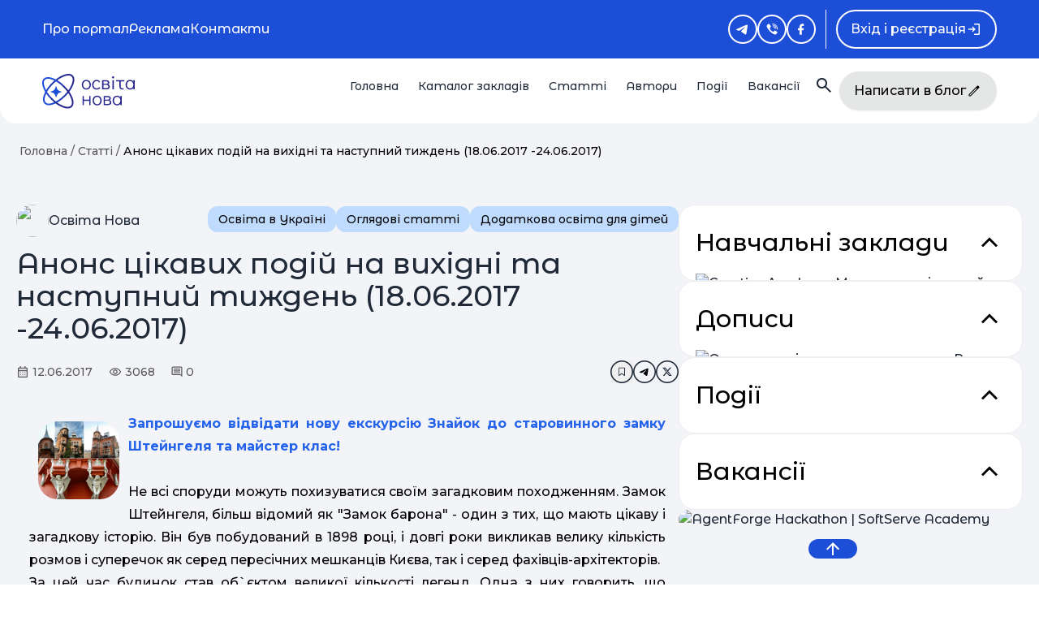

--- FILE ---
content_type: text/html; charset=utf-8
request_url: https://osvitanova.com.ua/posts/359-anons-tsikavykh-podii-na-vykhidni-ta-nastupnyi-tyzhden-18062017-24062017
body_size: 40272
content:
<!DOCTYPE html>
<html lang="uk">
  <head>
    <meta charset="UTF-8">
    <meta name="viewport" content="width=device-width, initial-scale=1.0">

    <script>
      Chartkick = {"language": "uk"};
    </script>

    <title>Анонс цікавих подій на вихідні та наступний тиждень (18.06.2017 -24.06.2017)</title>
<meta name="description" content="Анонс цікавих та корисних подій на вихідні та наступний тиждень в різних містах України.">
<meta property="og:image" content="https://osvitanova.com.ua/system/posts/photos/000/000/359/original/47.png?1497258002">
<meta property="og:image:alt" content="Анонс цікавих подій на вихідні та наступний тиждень (18.06.2017 -24.06.2017)">
<meta property="og:title" content="Анонс цікавих подій на вихідні та наступний тиждень (18.06.2017 -24.06.2017)">
<meta property="og:description" content="Анонс цікавих та корисних подій на вихідні та наступний тиждень в різних містах України.">
<meta property="og:url" content="https://osvitanova.com.ua/posts/359-anons-tsikavykh-podii-na-vykhidni-ta-nastupnyi-tyzhden-18062017-24062017">
<meta property="og:site" content="OsvitaNova.com.ua">
    <link rel="stylesheet" href="https://osvitanova.com.ua/assets/v2/application-61cceca124cf8168a7cc01a204f16c7e4a20d1c3005c3b8d57eeddc9243ecb0f.css" media="all" />
    <link rel="stylesheet" href="https://osvitanova.com.ua/assets/v2/swiper-bundle.min-fb28d412baac1d1a42b3e76bdc2a5e6a664bb711729dddb87fc3eefa36e23ac3.css" media="all" />
    <link rel="stylesheet" href="https://osvitanova.com.ua/assets/v2/datepicker.min-ecb2a9e7c14b2551b3bf5dbb6c3e660a0d6a27e733b6ea536e7c4c1be45896bb.css" media="all" />
    <link rel="stylesheet" href="https://osvitanova.com.ua/assets/tailwind-5ebc96e08d0ee488b4f92fd836f7ef7201fd2944047152f180f1cbe225a52679.css" data-turbo-track="reload" />
<link rel="stylesheet" href="https://osvitanova.com.ua/assets/inter-font-0d21224ce18b8ac865f6bb6493c93b9038c06ec9ba638a715b1ea974699c9a93.css" data-turbo-track="reload" />

    <script type="importmap" data-turbo-track="reload">{
  "imports": {
    "application": "https://osvitanova.com.ua/assets/application-a9bd089508e8ba873e3c28866873404984b9dcf268240ca1110cdf51b4bbbee5.js",
    "account": "https://osvitanova.com.ua/assets/account-8e476670f71396181b8876801c994b8d2d1ac8e53e2cc74812a50d151323c1e7.js",
    "@hotwired/stimulus": "https://osvitanova.com.ua/assets/stimulus.min-dd756b16504bd7657efe8eede9988246b638564780da3bbf4ebbd45e0d89739e.js",
    "@hotwired/stimulus-loading": "https://osvitanova.com.ua/assets/stimulus-loading-72c85420f9735aeea80144d2e5e57a9676adcb26dc858052a82ed24f5b96b554.js",
    "chartkick": "https://osvitanova.com.ua/assets/chartkick-e70665cbaf96878501333e5ddfb509f82568f8bdab212cfbd08b43dfcff35107.js",
    "Chart.bundle": "https://osvitanova.com.ua/assets/Chart.bundle-b420812443c03cca051bb9e11069b830a4807ba851f2270fe84f226cac136e7a.js",
    "twitter/bootstrap": "https://osvitanova.com.ua/assets/twitter/bootstrap-7f52e22b94964f13c9a9d4b012a3c1ba8f86e5583a7de3640fe997ab50dfdd13.js",
    "jquery": "https://osvitanova.com.ua/assets/jquery/jquery.min-806cb469c3b3bdb2be0087abfe2f18f7c2b227701bd7be8575c5439fb0f7f6e0.js",
    "jquery/lazyload": "https://osvitanova.com.ua/assets/jquery/plugins/lazyload.min-40cacf16e803984a13fa0a6aa9da7e0b33cb020103d86d7094fafc8b478d295e.js",
    "jquery/ujs": "https://osvitanova.com.ua/assets/jquery/plugins/ujs.min-60ef1524e8abea5976d213d3d2eef5679d7697a5bc393ac32242bca9bc64e8ee.js",
    "slick": "https://osvitanova.com.ua/assets/slick/slick.min-b13cc582a84b579c314bfc9073afcdc301eed41532b87ff21a7c3571f9643aab.js",
    "cropperjs": "https://osvitanova.com.ua/assets/cropper/cropperjs.min-4590d176bf961a8cdc9f68849c558f01aa36e4724bda647f330ec8e9c66250b2.js",
    "cropper/jquery-plugin": "https://osvitanova.com.ua/assets/cropper/jquery-plugin.min-a4cafbfdb70aca5895686d5c8f6e2b9287e37ffc4adf18c6babfb318f34fb084.js",
    "select2/full": "https://osvitanova.com.ua/assets/select2/full.min-de0e3b590e5df4ee1547b8e684c504d573fd1f471dc79fa0209de758e32b5267.js",
    "bootstrap-toggle": "https://osvitanova.com.ua/assets/bootstrap-toggle/index.min-e0cf669b03f76c92c97c1a062dae033823ab2da9ad133a53d25f3142be25d925.js",
    "js-cookie": "https://osvitanova.com.ua/assets/js-cookie/index.min-e46aa5fdba0e933c1433b774f876059a7da919ae1280e9c2c484333e99cf5ae6.js",
    "pace": "https://osvitanova.com.ua/assets/pace/pace.min-1d5915fbcaf10e44c736d6dbe3881b76efe5b2c7fd5aeb6c93a1252b2c772924.js",
    "cocoon": "https://osvitanova.com.ua/assets/cocoon/cocoon.min-a1ffebe8f326f353805c920d6e23cef54592ebb28c6ae4cf20d40a1dff34a1fc.js",
    "@hotwired/turbo-rails": "https://osvitanova.com.ua/assets/turbo.min-70f2c36137e9f22d4b3ebf7746d704f91dce686df579fb2dd06fe20114206430.js",
    "stimulus-textarea-autogrow": "https://osvitanova.com.ua/assets/stimulus-textarea-autogrow-1b5aaa4864850988bdbbff191e7e1659f7940599dae14b12ad219bc52c364d78.js",
    "@stimulus-components/character-counter": "https://osvitanova.com.ua/assets/@stimulus-components--character-counter-095a3ae4bc1f580d4ab4e782b86b729e2dd86b97571e0588712123df3d0630ad.js",
    "@stimulus-components/scroll-to": "https://osvitanova.com.ua/assets/@stimulus-components--scroll-to-829880e981a3c45eb946aa8c823e60652683d7543f5281906d2c3df2088d6620.js",
    "intl-tel-input": "https://osvitanova.com.ua/assets/intl_tel/intlTelInput-f55643926788ec46db70ff915667dc34ae5d8792303dba2e433e488566b7c48d.js",
    "intl-tel-input-utilities": "https://osvitanova.com.ua/assets/intl_tel/utils-789ec950db3f18a56561d66c3c29579ae9229b9d9625d33306a49eb829a7463d.js",
    "bootstrap-datepicker.uk": "https://osvitanova.com.ua/assets/locales/bootstrap-datepicker.uk.min-24045498c00aaebadc07bc3cb589a99c67d847ee9481029e42275dd32193fe63.js",
    "google-maps-api": "https://maps.googleapis.com/maps/api/js?key=AIzaSyBC9ji3InCiimqzVf3xznzTj59-Spn22GI&libraries=places&callback=initMap&language=uk",
    "swiper": "https://ga.jspm.io/npm:swiper@7.4.1/swiper.esm.js",
    "dom7": "https://ga.jspm.io/npm:dom7@4.0.4/dom7.esm.js",
    "ssr-window": "https://ga.jspm.io/npm:ssr-window@4.0.2/ssr-window.esm.js",
    "moment": "https://ga.jspm.io/npm:moment@2.29.2/moment.js",
    "vanillajs-datepicker": "https://ga.jspm.io/npm:vanillajs-datepicker@1.2.0/js/main.js",
    "@rails/request.js": "https://osvitanova.com.ua/assets/rails/request-9fe68c8d4f06285c761b3baefc8bb9e2e340d0db0afb7130a53fc8cca865afe6.js",
    "controllers/admin_characters_counter_controller": "https://osvitanova.com.ua/assets/controllers/admin_characters_counter_controller-89dd9d88deeab9f43efb0e0bdf421928e406ad2923409106e37481d70ed7ccc4.js",
    "controllers/application": "https://osvitanova.com.ua/assets/controllers/application-44e5edd38372876617b8ba873a82d48737d4c089e5180f706bdea0bb7b6370be.js",
    "controllers/auth-modal_controller": "https://osvitanova.com.ua/assets/controllers/auth-modal_controller-e59d57a89b7cf8fc7a7ea2cbe7fbf1e7836d2e559a712e3f01bf8c6180532f92.js",
    "controllers/auto_submit_controller": "https://osvitanova.com.ua/assets/controllers/auto_submit_controller-ba6a4cf06d13e4065f59fdb1ec36ecabe672f616f0161528d27f795bfb51e7a6.js",
    "controllers/calendar_controller": "https://osvitanova.com.ua/assets/controllers/calendar_controller-051a8e61027d61af72791a55d2c8522620821b190fee42dc89c3bec4a09998cc.js",
    "controllers/carousel_controller": "https://osvitanova.com.ua/assets/controllers/carousel_controller-77b51887655bee1348d331241f57bb97fcce838244d8d2c90aaab06a42dabe6e.js",
    "controllers/character_counter_controller": "https://osvitanova.com.ua/assets/controllers/character_counter_controller-af8ce6f3f276d6f8bec1f129ae75fdf6a1cf5fb1ab0b765ac4a6741290f9e411.js",
    "controllers/characters_counter_controller": "https://osvitanova.com.ua/assets/controllers/characters_counter_controller-178bf5d637c94f239cd6e50b8b48dce47ad6c2906c6ed2cc06a152292a7df6cb.js",
    "controllers/dropdown_controller": "https://osvitanova.com.ua/assets/controllers/dropdown_controller-6be3c09230b38b941f491176cb015a0c88f56730e641d06bf83fdb8bce98eeaa.js",
    "controllers/event_dates_controller": "https://osvitanova.com.ua/assets/controllers/event_dates_controller-d8289f277b093830ad13edce8a8a452277176d82b42df1d4fb0409a8d7868a8e.js",
    "controllers/facebook_sdk_parser_controller": "https://osvitanova.com.ua/assets/controllers/facebook_sdk_parser_controller-2bc5c53dedd14ff6b58aa2370753b021efa8030c96fc5d6b5b303fae9f289138.js",
    "controllers/filters_drawer_controller": "https://osvitanova.com.ua/assets/controllers/filters_drawer_controller-eeccbaf25bb2dfc91ba33054a3618eb3533f3ea0195307474d44338847de0520.js",
    "controllers/flash_controller": "https://osvitanova.com.ua/assets/controllers/flash_controller-234074c203b90443386d40bdf0142d8918ea29fe21b8ec24b140d1d65f3e4788.js",
    "controllers/image_cropper_controller": "https://osvitanova.com.ua/assets/controllers/image_cropper_controller-f4ae8cf9d4e963ca7bb4a7e21bfb1e3c17aeaa4682fe9c3838a046b9bfe1b081.js",
    "controllers": "https://osvitanova.com.ua/assets/controllers/index-d92597c94be3b5a5adba9c0f17fb1601585e59e54ed1e242cd99ce6f935198e5.js",
    "controllers/map_controller": "https://osvitanova.com.ua/assets/controllers/map_controller-0268257208adfb470cdb59df10358978da5738757e28a5535b76feaa92fe4c9e.js",
    "controllers/map_modal_controller": "https://osvitanova.com.ua/assets/controllers/map_modal_controller-ee61db38e1188a6cbca6dcd317f9f9a45fdc7102e46586dd6d376b9362928d3c.js",
    "controllers/modal_clear_controller": "https://osvitanova.com.ua/assets/controllers/modal_clear_controller-7692e5bd4c340f81821c11d407b9041a969a17225b7f173de19b81dc80b26fc4.js",
    "controllers/more_less_controller": "https://osvitanova.com.ua/assets/controllers/more_less_controller-6f9ec0b67467647cbd5a64c8ac27476c73730101fb46b26f1af62db437cb980a.js",
    "controllers/online_event_controller": "https://osvitanova.com.ua/assets/controllers/online_event_controller-fdd0a0cd85b89271b27c96fee7d23db65f269f5554b24af6d3d37ac26580efa8.js",
    "controllers/places_controller": "https://osvitanova.com.ua/assets/controllers/places_controller-38611024bacbb4cdbe4073fa9ea083ad01ac6984a97ace5db1c0596aa11b395f.js",
    "controllers/providers_controller": "https://osvitanova.com.ua/assets/controllers/providers_controller-263a3fd455d53c4e5c9a048f4701e362be5a56ada1a33e30389d12e2ee26d02e.js",
    "controllers/responsive_filters_controller": "https://osvitanova.com.ua/assets/controllers/responsive_filters_controller-d1792dc57fde1693fe591c138caa0c00ef2845fa4013640ec267e48302c77b35.js",
    "controllers/scroll_to_controller": "https://osvitanova.com.ua/assets/controllers/scroll_to_controller-b4f996401afe1ea5772eb95560db2b557fd6ba2319cfb5e38dca11a41626a33a.js",
    "controllers/search_carousel_controller": "https://osvitanova.com.ua/assets/controllers/search_carousel_controller-7b1fd7e402735de0189884f10e7fd20cd973c9a261f013d5f10b58d89b9f7691.js",
    "controllers/search_input_controller": "https://osvitanova.com.ua/assets/controllers/search_input_controller-a37ae11c593f4473ffe6be9609f88a0427b1e96a79c91733b911cd47a6fe2b25.js",
    "controllers/share_menu_controller": "https://osvitanova.com.ua/assets/controllers/share_menu_controller-7b55b8f7dbe1caae058b97b889e198df9642a201ca099d25db47ad9a86c96f74.js",
    "controllers/sort_controller": "https://osvitanova.com.ua/assets/controllers/sort_controller-d500c4b280851571bf9eb60592de97fb8554370ed48ca8b8cec4378e42931b25.js",
    "controllers/sticky_sidebar_controller": "https://osvitanova.com.ua/assets/controllers/sticky_sidebar_controller-19aa06551c44f67cc523a571efcf25e1306daa7f3a01b45d87df0aa5a18fdaad.js",
    "controllers/textarea_autogrow_controller": "https://osvitanova.com.ua/assets/controllers/textarea_autogrow_controller-9894f49b844a4cd017f6bf1c1b9cb486f1bc4db5bbd479ac3d8e55797b77f69c.js",
    "controllers/truncate_with_tail_controller": "https://osvitanova.com.ua/assets/controllers/truncate_with_tail_controller-7a9f51b4b7e7f32c078d47700f43d193cb87af6883149d5026959d378396a3b3.js",
    "controllers/widget_controller": "https://osvitanova.com.ua/assets/controllers/widget_controller-701b6da1de42e20c8922c546d0c9508f15255be53a133ec3b19444a59f465a35.js",
    "custom/banner": "https://osvitanova.com.ua/assets/custom/regular/banner-a65325f85f795699c342c94137ce577283f119ea6675867265ce7a2e05142695.js",
    "custom/calendar": "https://osvitanova.com.ua/assets/custom/regular/calendar-f622562a05d493ca2985a128097a39ffbf3e5795da567319916279e4ae296744.js",
    "custom/custom_slider": "https://osvitanova.com.ua/assets/custom/regular/custom_slider-cf1eb838904c36bb810dfc5cb42d6735de0233146c67c4e47635d17e649147d0.js",
    "custom/fb_page_modal": "https://osvitanova.com.ua/assets/custom/regular/fb_page_modal-5200f6c16ffb81cf136bdfaca340fdbc861e329010fa08ad7150bb0807951d80.js",
    "custom/header": "https://osvitanova.com.ua/assets/custom/regular/header-7f039b7cc83ce49e995e46a9d87348f6a9b2039afac4c5c3d8da296f241946c1.js",
    "custom/image_cropper": "https://osvitanova.com.ua/assets/custom/regular/image_cropper-e6125eb358bdfbfa6ce3f77b374045b4b963608c21d7ea73da341c931ff86f83.js",
    "custom/init_ckeditor": "https://osvitanova.com.ua/assets/custom/regular/init_ckeditor-d1d2a1ca36efae642c3ea796c7a44850b152ef1aea815ecbebf64c466a46217a.js",
    "custom/modals": "https://osvitanova.com.ua/assets/custom/regular/modals-5ad90358fe99a6788c401d057a46ee850150f97ea71da67eccf12c3967d689ab.js",
    "custom/searches": "https://osvitanova.com.ua/assets/custom/regular/searches-efd342671af49f26d4ffc1541bd947af53abc6e5c123210ca04543fbf60888b1.js",
    "pages/profiles/show": "https://osvitanova.com.ua/assets/custom/pages/profiles/show-56cfb1baa8610978a2abc28092087d00b2813a84923905eecf1336f8af96f6b8.js",
    "pages/providers/carousel": "https://osvitanova.com.ua/assets/custom/pages/providers/carousel-ae1fe49af6bb40b9ebbc87b014ec34af4a9040e6636bbec3a770c07aa19be95f.js",
    "pages/shared/events_widget": "https://osvitanova.com.ua/assets/custom/pages/shared/events_widget-f2432e598ebbb8d3e989b78e42f94f43e549a7914be17887565524a085ec8f73.js",
    "pages/shared/init_googl_maps_callback": "https://osvitanova.com.ua/assets/custom/pages/shared/init_googl_maps_callback-03fd7c9502cafdfe661f74684f463ff397a6eed876ed28805fc9153c0320f837.js",
    "pages/shared/kid_fields": "https://osvitanova.com.ua/assets/custom/pages/shared/kid_fields-359c5cf450935c206ec9c29a38e4714ce114c6bf9ed3dcfeb256710b6882fb00.js",
    "pages/shared/lib/google_maps": "https://osvitanova.com.ua/assets/custom/pages/shared/lib/google_maps-11355776a2d8f2947fe294ebcd291ac4d77c3e4decdc4355c23a9920097b9d8e.js",
    "pages/shared/posts_widget": "https://osvitanova.com.ua/assets/custom/pages/shared/posts_widget-71b26a6965dc64320c8a64ea9fdfa083550852844543f80c22652730a13b8e7f.js",
    "pages/shared/providers_widget": "https://osvitanova.com.ua/assets/custom/pages/shared/providers_widget-7da21c0d6e02ba07cbc4df8d423a6aed1d6d7c4fbcc7c333fe2a106f8639b004.js",
    "pages/users/form": "https://osvitanova.com.ua/assets/custom/pages/users/form-79022c72b2e9dd4b1cc0099616be76be107c9e4070ac28ec4c182ab767797343.js",
    "config/ckeditor": "https://osvitanova.com.ua/assets/config/ckeditor-d116c1917906603e31127ed082645d87cd7651c56ee25aa22a740f55a7bb771c.js"
  }
}</script>
<link rel="modulepreload" href="https://osvitanova.com.ua/assets/application-a9bd089508e8ba873e3c28866873404984b9dcf268240ca1110cdf51b4bbbee5.js">
<link rel="modulepreload" href="https://osvitanova.com.ua/assets/account-8e476670f71396181b8876801c994b8d2d1ac8e53e2cc74812a50d151323c1e7.js">
<link rel="modulepreload" href="https://osvitanova.com.ua/assets/stimulus.min-dd756b16504bd7657efe8eede9988246b638564780da3bbf4ebbd45e0d89739e.js">
<link rel="modulepreload" href="https://osvitanova.com.ua/assets/stimulus-loading-72c85420f9735aeea80144d2e5e57a9676adcb26dc858052a82ed24f5b96b554.js">
<link rel="modulepreload" href="https://osvitanova.com.ua/assets/chartkick-e70665cbaf96878501333e5ddfb509f82568f8bdab212cfbd08b43dfcff35107.js">
<link rel="modulepreload" href="https://osvitanova.com.ua/assets/Chart.bundle-b420812443c03cca051bb9e11069b830a4807ba851f2270fe84f226cac136e7a.js">
<link rel="modulepreload" href="https://osvitanova.com.ua/assets/twitter/bootstrap-7f52e22b94964f13c9a9d4b012a3c1ba8f86e5583a7de3640fe997ab50dfdd13.js">
<link rel="modulepreload" href="https://osvitanova.com.ua/assets/jquery/jquery.min-806cb469c3b3bdb2be0087abfe2f18f7c2b227701bd7be8575c5439fb0f7f6e0.js">
<link rel="modulepreload" href="https://osvitanova.com.ua/assets/jquery/plugins/lazyload.min-40cacf16e803984a13fa0a6aa9da7e0b33cb020103d86d7094fafc8b478d295e.js">
<link rel="modulepreload" href="https://osvitanova.com.ua/assets/jquery/plugins/ujs.min-60ef1524e8abea5976d213d3d2eef5679d7697a5bc393ac32242bca9bc64e8ee.js">
<link rel="modulepreload" href="https://osvitanova.com.ua/assets/slick/slick.min-b13cc582a84b579c314bfc9073afcdc301eed41532b87ff21a7c3571f9643aab.js">
<link rel="modulepreload" href="https://osvitanova.com.ua/assets/cropper/cropperjs.min-4590d176bf961a8cdc9f68849c558f01aa36e4724bda647f330ec8e9c66250b2.js">
<link rel="modulepreload" href="https://osvitanova.com.ua/assets/cropper/jquery-plugin.min-a4cafbfdb70aca5895686d5c8f6e2b9287e37ffc4adf18c6babfb318f34fb084.js">
<link rel="modulepreload" href="https://osvitanova.com.ua/assets/select2/full.min-de0e3b590e5df4ee1547b8e684c504d573fd1f471dc79fa0209de758e32b5267.js">
<link rel="modulepreload" href="https://osvitanova.com.ua/assets/bootstrap-toggle/index.min-e0cf669b03f76c92c97c1a062dae033823ab2da9ad133a53d25f3142be25d925.js">
<link rel="modulepreload" href="https://osvitanova.com.ua/assets/js-cookie/index.min-e46aa5fdba0e933c1433b774f876059a7da919ae1280e9c2c484333e99cf5ae6.js">
<link rel="modulepreload" href="https://osvitanova.com.ua/assets/pace/pace.min-1d5915fbcaf10e44c736d6dbe3881b76efe5b2c7fd5aeb6c93a1252b2c772924.js">
<link rel="modulepreload" href="https://osvitanova.com.ua/assets/cocoon/cocoon.min-a1ffebe8f326f353805c920d6e23cef54592ebb28c6ae4cf20d40a1dff34a1fc.js">
<link rel="modulepreload" href="https://osvitanova.com.ua/assets/turbo.min-70f2c36137e9f22d4b3ebf7746d704f91dce686df579fb2dd06fe20114206430.js">
<link rel="modulepreload" href="https://osvitanova.com.ua/assets/stimulus-textarea-autogrow-1b5aaa4864850988bdbbff191e7e1659f7940599dae14b12ad219bc52c364d78.js">
<link rel="modulepreload" href="https://osvitanova.com.ua/assets/@stimulus-components--character-counter-095a3ae4bc1f580d4ab4e782b86b729e2dd86b97571e0588712123df3d0630ad.js">
<link rel="modulepreload" href="https://osvitanova.com.ua/assets/@stimulus-components--scroll-to-829880e981a3c45eb946aa8c823e60652683d7543f5281906d2c3df2088d6620.js">
<link rel="modulepreload" href="https://osvitanova.com.ua/assets/intl_tel/intlTelInput-f55643926788ec46db70ff915667dc34ae5d8792303dba2e433e488566b7c48d.js">
<link rel="modulepreload" href="https://osvitanova.com.ua/assets/intl_tel/utils-789ec950db3f18a56561d66c3c29579ae9229b9d9625d33306a49eb829a7463d.js">
<link rel="modulepreload" href="https://osvitanova.com.ua/assets/locales/bootstrap-datepicker.uk.min-24045498c00aaebadc07bc3cb589a99c67d847ee9481029e42275dd32193fe63.js">
<link rel="modulepreload" href="https://maps.googleapis.com/maps/api/js?key=AIzaSyBC9ji3InCiimqzVf3xznzTj59-Spn22GI&amp;libraries=places&amp;callback=initMap&amp;language=uk">
<link rel="modulepreload" href="https://ga.jspm.io/npm:swiper@7.4.1/swiper.esm.js">
<link rel="modulepreload" href="https://ga.jspm.io/npm:dom7@4.0.4/dom7.esm.js">
<link rel="modulepreload" href="https://ga.jspm.io/npm:ssr-window@4.0.2/ssr-window.esm.js">
<link rel="modulepreload" href="https://ga.jspm.io/npm:moment@2.29.2/moment.js">
<link rel="modulepreload" href="https://ga.jspm.io/npm:vanillajs-datepicker@1.2.0/js/main.js">
<link rel="modulepreload" href="https://osvitanova.com.ua/assets/rails/request-9fe68c8d4f06285c761b3baefc8bb9e2e340d0db0afb7130a53fc8cca865afe6.js">
<link rel="modulepreload" href="https://osvitanova.com.ua/assets/controllers/admin_characters_counter_controller-89dd9d88deeab9f43efb0e0bdf421928e406ad2923409106e37481d70ed7ccc4.js">
<link rel="modulepreload" href="https://osvitanova.com.ua/assets/controllers/application-44e5edd38372876617b8ba873a82d48737d4c089e5180f706bdea0bb7b6370be.js">
<link rel="modulepreload" href="https://osvitanova.com.ua/assets/controllers/auth-modal_controller-e59d57a89b7cf8fc7a7ea2cbe7fbf1e7836d2e559a712e3f01bf8c6180532f92.js">
<link rel="modulepreload" href="https://osvitanova.com.ua/assets/controllers/auto_submit_controller-ba6a4cf06d13e4065f59fdb1ec36ecabe672f616f0161528d27f795bfb51e7a6.js">
<link rel="modulepreload" href="https://osvitanova.com.ua/assets/controllers/calendar_controller-051a8e61027d61af72791a55d2c8522620821b190fee42dc89c3bec4a09998cc.js">
<link rel="modulepreload" href="https://osvitanova.com.ua/assets/controllers/carousel_controller-77b51887655bee1348d331241f57bb97fcce838244d8d2c90aaab06a42dabe6e.js">
<link rel="modulepreload" href="https://osvitanova.com.ua/assets/controllers/character_counter_controller-af8ce6f3f276d6f8bec1f129ae75fdf6a1cf5fb1ab0b765ac4a6741290f9e411.js">
<link rel="modulepreload" href="https://osvitanova.com.ua/assets/controllers/characters_counter_controller-178bf5d637c94f239cd6e50b8b48dce47ad6c2906c6ed2cc06a152292a7df6cb.js">
<link rel="modulepreload" href="https://osvitanova.com.ua/assets/controllers/dropdown_controller-6be3c09230b38b941f491176cb015a0c88f56730e641d06bf83fdb8bce98eeaa.js">
<link rel="modulepreload" href="https://osvitanova.com.ua/assets/controllers/event_dates_controller-d8289f277b093830ad13edce8a8a452277176d82b42df1d4fb0409a8d7868a8e.js">
<link rel="modulepreload" href="https://osvitanova.com.ua/assets/controllers/facebook_sdk_parser_controller-2bc5c53dedd14ff6b58aa2370753b021efa8030c96fc5d6b5b303fae9f289138.js">
<link rel="modulepreload" href="https://osvitanova.com.ua/assets/controllers/filters_drawer_controller-eeccbaf25bb2dfc91ba33054a3618eb3533f3ea0195307474d44338847de0520.js">
<link rel="modulepreload" href="https://osvitanova.com.ua/assets/controllers/flash_controller-234074c203b90443386d40bdf0142d8918ea29fe21b8ec24b140d1d65f3e4788.js">
<link rel="modulepreload" href="https://osvitanova.com.ua/assets/controllers/image_cropper_controller-f4ae8cf9d4e963ca7bb4a7e21bfb1e3c17aeaa4682fe9c3838a046b9bfe1b081.js">
<link rel="modulepreload" href="https://osvitanova.com.ua/assets/controllers/index-d92597c94be3b5a5adba9c0f17fb1601585e59e54ed1e242cd99ce6f935198e5.js">
<link rel="modulepreload" href="https://osvitanova.com.ua/assets/controllers/map_controller-0268257208adfb470cdb59df10358978da5738757e28a5535b76feaa92fe4c9e.js">
<link rel="modulepreload" href="https://osvitanova.com.ua/assets/controllers/map_modal_controller-ee61db38e1188a6cbca6dcd317f9f9a45fdc7102e46586dd6d376b9362928d3c.js">
<link rel="modulepreload" href="https://osvitanova.com.ua/assets/controllers/modal_clear_controller-7692e5bd4c340f81821c11d407b9041a969a17225b7f173de19b81dc80b26fc4.js">
<link rel="modulepreload" href="https://osvitanova.com.ua/assets/controllers/more_less_controller-6f9ec0b67467647cbd5a64c8ac27476c73730101fb46b26f1af62db437cb980a.js">
<link rel="modulepreload" href="https://osvitanova.com.ua/assets/controllers/online_event_controller-fdd0a0cd85b89271b27c96fee7d23db65f269f5554b24af6d3d37ac26580efa8.js">
<link rel="modulepreload" href="https://osvitanova.com.ua/assets/controllers/places_controller-38611024bacbb4cdbe4073fa9ea083ad01ac6984a97ace5db1c0596aa11b395f.js">
<link rel="modulepreload" href="https://osvitanova.com.ua/assets/controllers/providers_controller-263a3fd455d53c4e5c9a048f4701e362be5a56ada1a33e30389d12e2ee26d02e.js">
<link rel="modulepreload" href="https://osvitanova.com.ua/assets/controllers/responsive_filters_controller-d1792dc57fde1693fe591c138caa0c00ef2845fa4013640ec267e48302c77b35.js">
<link rel="modulepreload" href="https://osvitanova.com.ua/assets/controllers/scroll_to_controller-b4f996401afe1ea5772eb95560db2b557fd6ba2319cfb5e38dca11a41626a33a.js">
<link rel="modulepreload" href="https://osvitanova.com.ua/assets/controllers/search_carousel_controller-7b1fd7e402735de0189884f10e7fd20cd973c9a261f013d5f10b58d89b9f7691.js">
<link rel="modulepreload" href="https://osvitanova.com.ua/assets/controllers/search_input_controller-a37ae11c593f4473ffe6be9609f88a0427b1e96a79c91733b911cd47a6fe2b25.js">
<link rel="modulepreload" href="https://osvitanova.com.ua/assets/controllers/share_menu_controller-7b55b8f7dbe1caae058b97b889e198df9642a201ca099d25db47ad9a86c96f74.js">
<link rel="modulepreload" href="https://osvitanova.com.ua/assets/controllers/sort_controller-d500c4b280851571bf9eb60592de97fb8554370ed48ca8b8cec4378e42931b25.js">
<link rel="modulepreload" href="https://osvitanova.com.ua/assets/controllers/sticky_sidebar_controller-19aa06551c44f67cc523a571efcf25e1306daa7f3a01b45d87df0aa5a18fdaad.js">
<link rel="modulepreload" href="https://osvitanova.com.ua/assets/controllers/textarea_autogrow_controller-9894f49b844a4cd017f6bf1c1b9cb486f1bc4db5bbd479ac3d8e55797b77f69c.js">
<link rel="modulepreload" href="https://osvitanova.com.ua/assets/controllers/truncate_with_tail_controller-7a9f51b4b7e7f32c078d47700f43d193cb87af6883149d5026959d378396a3b3.js">
<link rel="modulepreload" href="https://osvitanova.com.ua/assets/controllers/widget_controller-701b6da1de42e20c8922c546d0c9508f15255be53a133ec3b19444a59f465a35.js">
<link rel="modulepreload" href="https://osvitanova.com.ua/assets/custom/regular/banner-a65325f85f795699c342c94137ce577283f119ea6675867265ce7a2e05142695.js">
<link rel="modulepreload" href="https://osvitanova.com.ua/assets/custom/regular/calendar-f622562a05d493ca2985a128097a39ffbf3e5795da567319916279e4ae296744.js">
<link rel="modulepreload" href="https://osvitanova.com.ua/assets/custom/regular/custom_slider-cf1eb838904c36bb810dfc5cb42d6735de0233146c67c4e47635d17e649147d0.js">
<link rel="modulepreload" href="https://osvitanova.com.ua/assets/custom/regular/fb_page_modal-5200f6c16ffb81cf136bdfaca340fdbc861e329010fa08ad7150bb0807951d80.js">
<link rel="modulepreload" href="https://osvitanova.com.ua/assets/custom/regular/header-7f039b7cc83ce49e995e46a9d87348f6a9b2039afac4c5c3d8da296f241946c1.js">
<link rel="modulepreload" href="https://osvitanova.com.ua/assets/custom/regular/image_cropper-e6125eb358bdfbfa6ce3f77b374045b4b963608c21d7ea73da341c931ff86f83.js">
<link rel="modulepreload" href="https://osvitanova.com.ua/assets/custom/regular/init_ckeditor-d1d2a1ca36efae642c3ea796c7a44850b152ef1aea815ecbebf64c466a46217a.js">
<link rel="modulepreload" href="https://osvitanova.com.ua/assets/custom/regular/modals-5ad90358fe99a6788c401d057a46ee850150f97ea71da67eccf12c3967d689ab.js">
<link rel="modulepreload" href="https://osvitanova.com.ua/assets/custom/regular/searches-efd342671af49f26d4ffc1541bd947af53abc6e5c123210ca04543fbf60888b1.js">
<link rel="modulepreload" href="https://osvitanova.com.ua/assets/config/ckeditor-d116c1917906603e31127ed082645d87cd7651c56ee25aa22a740f55a7bb771c.js">
<script type="module">import "application"</script>

    <meta name="csrf-param" content="authenticity_token" />
<meta name="csrf-token" content="PN4MlE5aXup5XkAKmtWIJD7ZO9IcoIi8ewoX0XE0jEzX-dRO32_wqo8KS1gyhc1EtJt6frjMXF2SCzCDJ7wphA" />

    
    
    

      <link rel="apple-touch-icon" sizes="57x57" href="/apple-icon-on-57x57.png">
<link rel="apple-touch-icon" sizes="60x60" href="/apple-icon-on-60x60.png">
<link rel="apple-touch-icon" sizes="72x72" href="/apple-icon-on-72x72.png">
<link rel="apple-touch-icon" sizes="76x76" href="/apple-icon-on-76x76.png">
<link rel="apple-touch-icon" sizes="114x114" href="/apple-icon-on-114x114.png">
<link rel="apple-touch-icon" sizes="120x120" href="/apple-icon-on-120x120.png">
<link rel="apple-touch-icon" sizes="144x144" href="/apple-icon-on-144x144.png">
<link rel="apple-touch-icon" sizes="152x152" href="/apple-icon-on-152x152.png">
<link rel="apple-touch-icon" sizes="180x180" href="/apple-icon-on-180x180.png">
<link rel="icon" type="image/png" sizes="192x192" href="/android-icon-on-192x192.png">
<link rel="icon" type="image/png" sizes="32x32" href="/favicon-on-32x32.png">
<link rel="icon" type="image/png" sizes="96x96" href="/favicon-on-96x96.png">
<link rel="icon" type="image/png" sizes="16x16" href="/favicon-on-16x16.png">
<link rel="manifest" href="/manifest.json">
<meta name="msapplication-TileColor" content="#ffffff">
<meta name="msapplication-TileImage" content="/ms-icon-144x144.png">
<meta name="theme-color" content="#ffffff">


    <link rel="alternate" type="application/atom+xml" title="Альтернативна освіта в Україні | Останні публікації" href="https://osvitanova.com.ua/feed.atom" />
    <link rel="alternate" type="application/rss+xml" title="RSS" href="https://osvitanova.com.ua/feed.rss.rss" />

        <script src="https://cdn.onesignal.com/sdks/OneSignalSDK.js" async='async'></script>
<script>
  var OneSignal = window.OneSignal || [];
  OneSignal.push(["init", {
    //appId: "54082bb7-9dd1-453c-bf6a-5eb23d43166c",
    appId: "255e4927-9355-4255-89fa-b5a84700414e",
    autoRegister: true, /* Set to true to automatically prompt visitors */
    subdomainName: 'osvitanova-com-ua',
    /*
    subdomainName: Use the value you entered in step 1.4: http://imgur.com/a/f6hqN
    */
    httpPermissionRequest: {
      enable: true
    },
    notifyButton: {
      enable: false /* Set to false to hide */
    },
    promptOptions: {
      siteName: 'Альтернативна освіта в Україні',
      actionMessage: "Ми хотіли б вам надсилати повідомлення про останні новини та оновлення.",
      exampleNotificationTitleDesktop: "Дуже цікава новина",
      exampleNotificationMessageDesktop: "Тут буде короткий опис новини",
      exampleNotificationTitleMobile: "Дуже цікава новина",
      exampleNotificationMessageMobile: "Тут буде короткий опис новини",
      acceptButtonText: 'Дозволити',
      cancelButtonText: 'Відмінити'
    }
  }]);
</script>

          <!-- Hotjar Tracking Code for https://osvitanova.com.ua/ -->
<script>
  (function(h,o,t,j,a,r){
      h.hj=h.hj||function(){(h.hj.q=h.hj.q||[]).push(arguments)};
      h._hjSettings={hjid:3530058,hjsv:6};
      a=o.getElementsByTagName('head')[0];
      r=o.createElement('script');r.async=1;
      r.src=t+h._hjSettings.hjid+j+h._hjSettings.hjsv;
      a.appendChild(r);
  })(window,document,'https://static.hotjar.com/c/hotjar-','.js?sv=');
</script>

        <!-- Google tag (gtag.js) -->
<script async src="https://www.googletagmanager.com/gtag/js?id=G-ZNCHYQZ0Z6"></script>
<script>
  window.dataLayer = window.dataLayer || [];
  function gtag(){dataLayer.push(arguments);}
  gtag('js', new Date());

  gtag('config', 'G-ZNCHYQZ0Z6');
</script>


    <!-- Google Tag Manager -->
<script>(function(w,d,s,l,i){w[l]=w[l]||[];w[l].push({'gtm.start':
new Date().getTime(),event:'gtm.js'});var f=d.getElementsByTagName(s)[0],
j=d.createElement(s),dl=l!='dataLayer'?'&l='+l:'';j.async=true;j.src=
'https://www.googletagmanager.com/gtm.js?id='+i+dl;f.parentNode.insertBefore(j,f);
})(window,document,'script','dataLayer','GTM-TV34H77');</script>
<!-- End Google Tag Manager -->

<meta name="facebook-domain-verification" content="l1o914qf6kmpqp3vep7dy2ujf4widw" />

<meta name="verify-admitad" content="a5a1c7f04b" />
<script data-ad-client="ca-pub-6667861402778834" async src="https://pagead2.googlesyndication.com/pagead/js/adsbygoogle.js"></script>

<!-- Load Facebook SDK for JavaScript -->


  </head>
  <body data-namespace="v2">
    <!-- Google Tag Manager (noscript) -->
<noscript><iframe src="https://www.googletagmanager.com/ns.html?id=GTM-TV34H77"
height="0" width="0" style="display:none;visibility:hidden"></iframe></noscript>
<!-- End Google Tag Manager (noscript) -->

<!-- <script src="//static-login.sendpulse.com/apps/fc3/build/loader.js" sp-form-id="c66db54477d413359aee21e6213ad13fc0678e33404d7d58ab80b4670c80d1d2"></script> -->

<script src="//web.webformscr.com/apps/fc3/build/loader.js" sp-form-id="cadbcd3aec03f9cef75f556da7c84db670e0e229413b98855f6cac6996f5f0fb"></script>


<!-- Subscription Form -->
 <style >.sp-force-hide { display: none;}.sp-form[sp-id="168571"] { display: block; background: #ffffff; padding: 5px; width: 390px; max-width: 100%; border-radius: 17px; -moz-border-radius: 17px; -webkit-border-radius: 17px; border-color: #dddddd; border-style: solid; border-width: 1px; font-family: Arial, "Helvetica Neue", sans-serif; background-repeat: no-repeat; background-position: center; background-size: auto;}.sp-form[sp-id="168571"] input[type="checkbox"] { display: inline-block; opacity: 1; visibility: visible;}.sp-form[sp-id="168571"] .sp-form-fields-wrapper { margin: 0 auto; width: 380px;}.sp-form[sp-id="168571"] .sp-form-control { background: #ffffff; border-color: #cccccc; border-style: solid; border-width: 1px; font-size: 15px; padding-left: 8.75px; padding-right: 8.75px; border-radius: 4px; -moz-border-radius: 4px; -webkit-border-radius: 4px; height: 35px; width: 100%;}.sp-form[sp-id="168571"] .sp-field label { color: #444444; font-size: 13px; font-style: normal; font-weight: bold;}.sp-form[sp-id="168571"] .sp-button-messengers { border-radius: 4px; -moz-border-radius: 4px; -webkit-border-radius: 4px;}.sp-form[sp-id="168571"] .sp-button { border-radius: 4px; -moz-border-radius: 4px; -webkit-border-radius: 4px; background-color: #0089bf; color: #ffffff; width: auto; font-weight: bold;}.sp-form[sp-id="168571"] .sp-button-container { text-align: left;}</style><div class="sp-form-outer sp-fixed-outer sp-force-hide"><div id="sp-form-168571" sp-id="168571" sp-hash="cadbcd3aec03f9cef75f556da7c84db670e0e229413b98855f6cac6996f5f0fb" sp-lang="ua" class="sp-form sp-form-regular sp-form-fixed sp-form-fixed__bottom-right sp-form-horizontal" sp-show-options="%7B%22satellite%22%3Afalse%2C%22maDomain%22%3A%22login.sendpulse.com%22%2C%22formsDomain%22%3A%22forms.sendpulse.com%22%2C%22condition%22%3A%22onScroll%22%2C%22scrollTo%22%3A100%2C%22delay%22%3A0%2C%22repeat%22%3A0%2C%22background%22%3A%22rgba(0%2C%200%2C%200%2C%200.5)%22%2C%22position%22%3A%22bottom-right%22%2C%22animation%22%3A%22%22%2C%22hideOnMobile%22%3Atrue%2C%22urlFilter%22%3Afalse%2C%22urlFilterConditions%22%3A%5B%7B%22force%22%3A%22hide%22%2C%22clause%22%3A%22contains%22%2C%22token%22%3A%22%22%7D%2C%7B%22force%22%3A%22hide%22%2C%22clause%22%3A%22contains%22%2C%22token%22%3A%22%22%7D%5D%2C%22analytics%22%3A%7B%22ga%22%3A%7B%22eventLabel%22%3A%22%D0%A4%D0%BE%D1%80%D0%BC%D0%B0_%D0%BF_%D0%B4%D0%BF%D0%B8%D1%81%D0%BA%D0%B8_%D0%A0%D0%B0%D1%81%D1%81%D1%8B%D0%BB%D0%BA%D0%B0%22%2C%22send%22%3Atrue%7D%2C%22ym%22%3A%7B%22counterId%22%3Anull%2C%22eventLabel%22%3Anull%2C%22targetId%22%3Anull%2C%22send%22%3Afalse%7D%7D%2C%22utmEnable%22%3Afalse%7D"><div class="sp-form-fields-wrapper"><button class="sp-btn-close ">&nbsp;</button><div class="sp-message"><div></div></div><form novalidate="" class="sp-element-container ui-sortable ui-droppable "><div class="sp-field sp-field-full-width" sp-id="sp-7e7260b1-37b0-4316-9643-a8d8790c5195"><div style="font-family: inherit; line-height: 1.2;"><p>Раз на тиждень ми відправляємо для вас дайджест з найкращими публікаціями</p></div></div><div class="sp-field " sp-id="sp-f0d8e416-375c-4348-99f3-6e21c6466a52"><label class="sp-control-label"><span >Електронна пошта</span><strong >*</strong></label><input type="email" sp-type="email" name="sform[email]" class="sp-form-control " placeholder="username@gmail.com" sp-tips="%7B%22required%22%3A%22%D0%9E%D0%B1%D0%BE%D0%B2'%D1%8F%D0%B7%D0%BA%D0%BE%D0%B2%D0%B5%20%D0%BF%D0%BE%D0%BB%D0%B5%22%2C%22wrong%22%3A%22%D0%9D%D0%B5%D0%B2%D1%96%D1%80%D0%BD%D0%B0%20email-%D0%B0%D0%B4%D1%80%D0%B5%D1%81%D0%B0%22%7D" required="required"></div><div class="sp-field sp-button-container " sp-id="sp-b70ed866-dac9-491e-b793-7402ec694991"><button id="sp-b70ed866-dac9-491e-b793-7402ec694991" class="sp-button">Підписатися </button></div></form><div class="sp-link-wrapper sp-brandname__left "></div></div></div></div><script type="text/javascript" src="//web.webformscr.com/apps/fc3/build/default-handler.js?1609756717168"></script> 
<!-- /Subscription Form -->

    <header id="full-header">
  <div>
    
    <div id="sub-header">
  <div class="info-links">
  <a title="Про портал" href="/pages/pro-portal">Про портал</a>
  <a title="Реклама" href="/pages/adv">Реклама</a>
  <a title="Контакти" href="/pages/kontakty">Контакти</a>
</div>

  <div class="social-and-auth">
    <div class="social-links">
  <a title="Telegram" rel="nofollow noopener noreferrer" target="_blank" href="https://t.me/osvitanova">
    <svg xmlns="http://www.w3.org/2000/svg" width="16" height="16" viewBox="0 0 16 16" fill="none">
<path fill-rule="evenodd" clip-rule="evenodd" d="M0.962427 7.66592C4.72052 5.97245 7.2265 4.856 8.48037 4.31659C12.0604 2.77646 12.8043 2.50893 13.2892 2.50009C13.3959 2.49815 13.6343 2.52549 13.7887 2.65511C13.9192 2.76457 13.9551 2.91242 13.9722 3.0162C13.9894 3.11997 14.0108 3.35637 13.9938 3.54108C13.7998 5.6494 12.9603 10.7657 12.5332 13.1271C12.3525 14.1262 11.9967 14.4613 11.6522 14.4941C10.9036 14.5653 10.3351 13.9823 9.61007 13.4908C8.47546 12.7215 7.83448 12.2426 6.73315 11.492C5.46037 10.6245 6.28546 10.1477 7.01082 9.36849C7.20064 9.16457 10.4991 6.06151 10.5629 5.78001C10.5709 5.7448 10.5783 5.61357 10.503 5.54428C10.4276 5.47498 10.3163 5.49868 10.236 5.51753C10.1223 5.54424 8.3097 6.78334 4.7984 9.23483C4.28392 9.60023 3.81791 9.77826 3.40039 9.76893C2.9401 9.75865 2.05469 9.49976 1.39648 9.27846C0.589162 9.00704 -0.0524811 8.86353 0.00339163 8.40257C0.0324936 8.16247 0.352172 7.91692 0.962427 7.66592Z" fill="currentColor"></path>
</svg>

</a>  <a title="Viber" rel="nofollow noopener noreferrer" target="_blank" href="https://invite.viber.com/?g2=AQAsxNac19tIAkvcc2H6rKog9p5D79c2S2ZHfI3XWBXXDzPQCevCXLw5w8OskNB0">
    <svg xmlns="http://www.w3.org/2000/svg" width="16" height="16" viewBox="0 0 16 16" fill="none">
<path d="M11.7583 6.34978C11.7025 5.89531 11.5632 5.53846 11.3157 5.22238C10.9944 4.81537 10.5838 4.57165 9.97585 4.42707C9.57966 4.3307 9.4196 4.34177 9.27631 4.47298C9.14284 4.59591 9.11678 4.84236 9.21878 5.00195C9.2905 5.11778 9.37325 5.15928 9.60341 5.20456C9.90989 5.26109 10.1217 5.33446 10.3144 5.4449C10.7233 5.68161 10.9137 6.05204 10.9341 6.65173C10.9437 6.9333 10.9679 7.01987 11.066 7.11974C11.2478 7.3023 11.5714 7.26679 11.7087 7.04833C11.7591 6.96599 11.7668 6.93015 11.7721 6.73895C11.7756 6.62058 11.7705 6.44439 11.7583 6.34978Z" fill="currentColor"></path>
<path d="M13.3599 6.86221C13.2791 5.46984 12.7359 4.34961 11.7636 3.56144C11.2158 3.11857 10.5537 2.81404 9.82789 2.66594C9.56202 2.61297 9.07252 2.57003 8.98854 2.59459C8.90929 2.61733 8.79721 2.70335 8.74725 2.78114C8.69442 2.8655 8.68252 3.05384 8.72758 3.16279C8.80032 3.34491 8.93564 3.40926 9.31461 3.44249C9.89883 3.49373 10.5014 3.6995 10.9567 4.00413C11.4765 4.35097 11.8897 4.82537 12.157 5.38283C12.388 5.8618 12.53 6.55206 12.5261 7.17017C12.5248 7.39373 12.5592 7.51998 12.6489 7.61228C12.7843 7.75421 12.9816 7.78524 13.1557 7.69097C13.3487 7.58923 13.3939 7.41062 13.3599 6.86221Z" fill="currentColor"></path>
<path d="M15.1325 12.2243C15.1053 12.1447 15.0419 12.0219 14.9966 11.9514C14.7113 11.5195 13.1784 10.3168 12.413 9.92352C11.976 9.69847 11.6522 9.62346 11.4121 9.6939C11.154 9.76669 11.0181 9.88715 10.5856 10.426C10.4113 10.6419 10.2324 10.8443 10.1848 10.8761C10.0671 10.958 9.83613 11.0239 9.6731 11.0239C9.29495 11.0216 8.60885 10.7761 8.08124 10.4532C7.6714 10.2032 7.14609 9.75532 6.74301 9.31199C6.26747 8.79137 5.94371 8.33213 5.68781 7.81378C5.35723 7.14767 5.27344 6.74071 5.41155 6.44287C5.44552 6.36786 5.49082 6.28831 5.51117 6.26326C5.53157 6.24057 5.74443 6.06549 5.9799 5.87451C6.44185 5.50623 6.51656 5.42212 6.60261 5.16976C6.71129 4.84918 6.68188 4.52181 6.51431 4.19218C6.38523 3.94208 6.04784 3.39646 5.8033 3.04408C5.47949 2.58032 4.67337 1.5891 4.51258 1.45492C4.22275 1.21851 3.85143 1.17756 3.44154 1.33673C3.00908 1.50497 2.19841 2.15972 1.85195 2.61669C1.53947 3.03045 1.4195 3.32371 1.40136 3.7102C1.38553 4.02847 1.41269 4.16033 1.58025 4.56729C2.89132 7.75921 4.84771 10.3077 7.53554 12.3311C8.93944 13.3883 10.3954 14.1931 11.9058 14.7433C12.7866 15.0638 13.1693 15.0797 13.6199 14.816C13.8101 14.7023 14.2811 14.2181 14.5437 13.8657C14.9785 13.2791 15.1393 13.0086 15.1846 12.7926C15.2163 12.6449 15.1914 12.388 15.1325 12.2243Z" fill="currentColor"></path>
<path d="M14.9907 7.18199C14.9617 6.39438 14.8294 5.74836 14.5536 5.02809C14.2812 4.31959 14.0057 3.85726 13.4852 3.23193C12.9931 2.64562 12.6109 2.31085 12.0047 1.9382C11.159 1.41899 10.1297 1.0754 8.97629 0.930899C8.58293 0.880397 8.49394 0.884005 8.37327 0.964727C8.13941 1.11765 8.14253 1.49906 8.37712 1.64969C8.45478 1.6976 8.52369 1.71506 8.83833 1.75634C9.32134 1.82154 9.63192 1.88297 10.0005 1.98378C11.4456 2.37981 12.5569 3.18932 13.2999 4.39099C13.9217 5.3926 14.1798 6.39429 14.1431 7.6736C14.1304 8.1061 14.1396 8.18221 14.2056 8.28612C14.3319 8.47981 14.6649 8.51812 14.8358 8.3574C14.9421 8.25946 14.9621 8.18591 14.9831 7.81575C14.9931 7.62264 14.9953 7.33758 14.9907 7.18199Z" fill="currentColor"></path>
</svg>

</a>  <a title="Facebook" rel="nofollow noopener noreferrer" target="_blank" href="https://www.facebook.com/osvitanova">
    <svg xmlns="http://www.w3.org/2000/svg" width="16" height="16" viewBox="0 0 16 16" fill="none">
<path d="M11.3333 1.33331H9.33333C8.44927 1.33331 7.6014 1.6845 6.97633 2.30963C6.35119 2.93475 6 3.78259 6 4.66665V6.66665H4V9.33331H6V14.6666H8.66667V9.33331H10.6667L11.3333 6.66665H8.66667V4.66665C8.66667 4.48983 8.73693 4.32027 8.86193 4.19524C8.98693 4.07022 9.15653 3.99998 9.33333 3.99998H11.3333V1.33331Z" fill="currentColor"></path>
</svg>

</a></div>

    <div class="divider divider-horizontal divider-white"></div>
      <a class="auth " title="Вхід і реєстрація" data-turbo-prefetch="false" data-controller="auth-modal" data-action="click-&gt;auth-modal#closeDrawer" href="/users/sign_in.turbo_stream">
  <span>Вхід і реєстрація</span>
  <svg xmlns="http://www.w3.org/2000/svg" width="16" height="16" viewBox="0 0 16 16" fill="none">
<mask id="mask0_3_232" style="mask-type:alpha" maskUnits="userSpaceOnUse" x="0" y="0" width="16" height="16">
<rect width="16" height="16" fill="#D9D9D9"></rect>
</mask>
<g mask="url(#mask0_3_232)">
<path d="M7.9999 13.6V12.4H12.3999V3.60002H7.9999V2.40002H12.3999C12.7299 2.40002 13.0124 2.51752 13.2474 2.75252C13.4824 2.98752 13.5999 3.27002 13.5999 3.60002V12.4C13.5999 12.73 13.4824 13.0125 13.2474 13.2475C13.0124 13.4825 12.7299 13.6 12.3999 13.6H7.9999ZM6.7999 10.8L5.9499 9.95002L7.2999 8.60002H2.3999V7.40002H7.2999L5.9499 6.05002L6.7999 5.20002L9.5999 8.00002L6.7999 10.8Z" fill="currentColor"></path>
</g>
</svg>

</a>
  </div>
</div>

    <div id="header" class="drawer drawer-end">
  <input id="mobile-drawer" type="checkbox" class="drawer-toggle">
  <div class="flex flex-col w-full drawer-content">

    <div class="justify-between w-full navbar">
      <a aria_label="Перейти на головну сторінку" href="/"><svg xmlns="http://www.w3.org/2000/svg" width="122" height="44" viewBox="0 0 122 44" fill="none" class="logo"><title>Логотип головної сторінки</title>
  <path d="M54.408 20.384C53.336 20.384 52.376 20.128 51.528 19.616C50.68 19.104 50.016 18.392 49.536 17.48C49.056 16.552 48.816 15.512 48.816 14.36C48.816 13.208 49.048 12.184 49.512 11.288C49.992 10.376 50.648 9.664 51.48 9.152C52.328 8.64 53.288 8.384 54.36 8.384C55.432 8.384 56.392 8.64 57.24 9.152C58.088 9.664 58.752 10.376 59.232 11.288C59.712 12.2 59.952 13.232 59.952 14.384C59.952 15.536 59.712 16.568 59.232 17.48C58.768 18.392 58.112 19.104 57.264 19.616C56.432 20.128 55.48 20.384 54.408 20.384ZM54.36 18.896C55.128 18.896 55.808 18.704 56.4 18.32C57.008 17.936 57.48 17.4 57.816 16.712C58.152 16.024 58.32 15.248 58.32 14.384C58.32 13.52 58.152 12.744 57.816 12.056C57.48 11.368 57.008 10.832 56.4 10.448C55.808 10.064 55.128 9.872 54.36 9.872C53.608 9.872 52.936 10.064 52.344 10.448C51.752 10.832 51.288 11.368 50.952 12.056C50.616 12.728 50.448 13.496 50.448 14.36C50.448 15.24 50.616 16.024 50.952 16.712C51.288 17.4 51.752 17.936 52.344 18.32C52.936 18.704 53.608 18.896 54.36 18.896ZM67.134 20.384C66.046 20.384 65.078 20.128 64.23 19.616C63.382 19.104 62.718 18.392 62.238 17.48C61.758 16.568 61.518 15.536 61.518 14.384C61.518 13.232 61.75 12.2 62.214 11.288C62.694 10.376 63.358 9.664 64.206 9.152C65.054 8.64 66.014 8.384 67.086 8.384C67.998 8.384 68.79 8.584 69.462 8.984C70.15 9.368 70.774 9.92 71.334 10.64L70.134 11.576C69.35 10.44 68.334 9.872 67.086 9.872C66.334 9.872 65.654 10.064 65.046 10.448C64.454 10.832 63.99 11.368 63.654 12.056C63.318 12.744 63.15 13.52 63.15 14.384C63.15 15.248 63.318 16.024 63.654 16.712C63.99 17.4 64.454 17.936 65.046 18.32C65.654 18.704 66.334 18.896 67.086 18.896C67.854 18.896 68.486 18.768 68.982 18.512C69.478 18.24 69.926 17.848 70.326 17.336L71.598 18.224C71.07 18.88 70.414 19.408 69.63 19.808C68.862 20.192 68.03 20.384 67.134 20.384ZM80.9955 13.808C81.7315 13.984 82.2915 14.328 82.6755 14.84C83.0595 15.336 83.2515 15.976 83.2515 16.76C83.2515 17.768 82.9075 18.56 82.2195 19.136C81.5315 19.712 80.5795 20 79.3635 20H73.8675V8.768H78.9795C80.1155 8.768 81.0195 9.032 81.6915 9.56C82.3635 10.088 82.6995 10.784 82.6995 11.648C82.6995 12.224 82.5555 12.688 82.2675 13.04C81.9955 13.376 81.5715 13.632 80.9955 13.808ZM75.4995 13.28H79.1475C80.3155 13.28 80.8995 12.736 80.8995 11.648C80.8995 11.2 80.7315 10.856 80.3955 10.616C80.0595 10.376 79.5875 10.256 78.9795 10.256H75.4995V13.28ZM79.1955 18.512C79.9155 18.512 80.4755 18.352 80.8755 18.032C81.2755 17.712 81.4755 17.288 81.4755 16.76C81.4755 16.072 81.2755 15.536 80.8755 15.152C80.4755 14.752 79.9155 14.552 79.1955 14.552H75.4995V18.512H79.1955ZM86.4938 20V8.768H88.1258V20H86.4938ZM87.3098 6.584C86.9418 6.584 86.6298 6.456 86.3738 6.2C86.1338 5.944 86.0138 5.632 86.0138 5.264C86.0138 4.912 86.1338 4.616 86.3738 4.376C86.6298 4.12 86.9418 3.992 87.3098 3.992C87.6618 3.992 87.9658 4.12 88.2218 4.376C88.4778 4.616 88.6058 4.92 88.6058 5.288C88.6058 5.64 88.4778 5.944 88.2218 6.2C87.9658 6.456 87.6618 6.584 87.3098 6.584ZM90.8756 8.768H101.34V10.256H96.7556V16.832C96.7556 17.424 96.9316 17.896 97.2836 18.248C97.6516 18.584 98.1396 18.752 98.7476 18.752H100.188V20.24H98.7476C97.6276 20.24 96.7396 19.928 96.0836 19.304C95.4436 18.68 95.1236 17.816 95.1236 16.712V10.256H90.8756V8.768ZM113.882 8.768V20H112.25V18.344C111.786 18.984 111.218 19.488 110.546 19.856C109.874 20.208 109.138 20.384 108.338 20.384C107.266 20.384 106.306 20.128 105.458 19.616C104.61 19.104 103.946 18.392 103.466 17.48C102.986 16.568 102.746 15.528 102.746 14.36C102.746 13.208 102.978 12.184 103.442 11.288C103.922 10.376 104.578 9.664 105.41 9.152C106.258 8.64 107.218 8.384 108.29 8.384C109.106 8.384 109.85 8.568 110.522 8.936C111.21 9.288 111.786 9.792 112.25 10.448V8.768H113.882ZM108.29 18.896C109.058 18.896 109.738 18.704 110.33 18.32C110.938 17.936 111.41 17.4 111.746 16.712C112.082 16.024 112.25 15.248 112.25 14.384C112.25 13.52 112.082 12.744 111.746 12.056C111.41 11.368 110.938 10.832 110.33 10.448C109.738 10.064 109.058 9.872 108.29 9.872C107.538 9.872 106.866 10.064 106.274 10.448C105.682 10.832 105.218 11.368 104.882 12.056C104.546 12.728 104.378 13.496 104.378 14.36C104.378 15.24 104.546 16.024 104.882 16.712C105.218 17.4 105.682 17.936 106.274 18.32C106.866 18.704 107.538 18.896 108.29 18.896Z" fill="#27268C"></path>
  <path d="M49.68 39.4424V28.2104H51.312V32.8664H57.984V28.2104H59.616V39.4424H57.984V34.3544H51.312V39.4424H49.68ZM67.6971 39.8264C66.6251 39.8264 65.6651 39.5704 64.8171 39.0584C63.9691 38.5464 63.3051 37.8344 62.8251 36.9224C62.3451 35.9944 62.1051 34.9544 62.1051 33.8024C62.1051 32.6504 62.3371 31.6264 62.8011 30.7304C63.2811 29.8184 63.9371 29.1064 64.7691 28.5944C65.6171 28.0824 66.5771 27.8264 67.6491 27.8264C68.7211 27.8264 69.6811 28.0824 70.5291 28.5944C71.3771 29.1064 72.0411 29.8184 72.5211 30.7304C73.0011 31.6424 73.2411 32.6744 73.2411 33.8264C73.2411 34.9784 73.0011 36.0104 72.5211 36.9224C72.0571 37.8344 71.4011 38.5464 70.5531 39.0584C69.7211 39.5704 68.7691 39.8264 67.6971 39.8264ZM67.6491 38.3384C68.4171 38.3384 69.0971 38.1464 69.6891 37.7624C70.2971 37.3784 70.7691 36.8424 71.1051 36.1544C71.4411 35.4664 71.6091 34.6904 71.6091 33.8264C71.6091 32.9624 71.4411 32.1864 71.1051 31.4984C70.7691 30.8104 70.2971 30.2744 69.6891 29.8904C69.0971 29.5064 68.4171 29.3144 67.6491 29.3144C66.8971 29.3144 66.2251 29.5064 65.6331 29.8904C65.0411 30.2744 64.5771 30.8104 64.2411 31.4984C63.9051 32.1704 63.7371 32.9384 63.7371 33.8024C63.7371 34.6824 63.9051 35.4664 64.2411 36.1544C64.5771 36.8424 65.0411 37.3784 65.6331 37.7624C66.2251 38.1464 66.8971 38.3384 67.6491 38.3384ZM82.8471 33.2504C83.5831 33.4264 84.1431 33.7704 84.5271 34.2824C84.9111 34.7784 85.1031 35.4184 85.1031 36.2024C85.1031 37.2104 84.7591 38.0024 84.0711 38.5784C83.3831 39.1544 82.4311 39.4424 81.2151 39.4424H75.7191V28.2104H80.8311C81.9671 28.2104 82.8711 28.4744 83.5431 29.0024C84.2151 29.5304 84.5511 30.2264 84.5511 31.0904C84.5511 31.6664 84.4071 32.1304 84.1191 32.4824C83.8471 32.8184 83.4231 33.0744 82.8471 33.2504ZM77.3511 32.7224H80.9991C82.1671 32.7224 82.7511 32.1784 82.7511 31.0904C82.7511 30.6424 82.5831 30.2984 82.2471 30.0584C81.9111 29.8184 81.4391 29.6984 80.8311 29.6984H77.3511V32.7224ZM81.0471 37.9544C81.7671 37.9544 82.3271 37.7944 82.7271 37.4744C83.1271 37.1544 83.3271 36.7304 83.3271 36.2024C83.3271 35.5144 83.1271 34.9784 82.7271 34.5944C82.3271 34.1944 81.7671 33.9944 81.0471 33.9944H77.3511V37.9544H81.0471ZM97.8973 28.2104V39.4424H96.2653V37.7864C95.8013 38.4264 95.2333 38.9304 94.5613 39.2984C93.8893 39.6504 93.1533 39.8264 92.3533 39.8264C91.2813 39.8264 90.3213 39.5704 89.4733 39.0584C88.6253 38.5464 87.9613 37.8344 87.4813 36.9224C87.0013 36.0104 86.7613 34.9704 86.7613 33.8024C86.7613 32.6504 86.9933 31.6264 87.4573 30.7304C87.9373 29.8184 88.5933 29.1064 89.4253 28.5944C90.2733 28.0824 91.2333 27.8264 92.3053 27.8264C93.1213 27.8264 93.8653 28.0104 94.5373 28.3784C95.2253 28.7304 95.8013 29.2344 96.2653 29.8904V28.2104H97.8973ZM92.3053 38.3384C93.0733 38.3384 93.7533 38.1464 94.3453 37.7624C94.9533 37.3784 95.4253 36.8424 95.7613 36.1544C96.0973 35.4664 96.2653 34.6904 96.2653 33.8264C96.2653 32.9624 96.0973 32.1864 95.7613 31.4984C95.4253 30.8104 94.9533 30.2744 94.3453 29.8904C93.7533 29.5064 93.0733 29.3144 92.3053 29.3144C91.5533 29.3144 90.8813 29.5064 90.2893 29.8904C89.6973 30.2744 89.2333 30.8104 88.8973 31.4984C88.5613 32.1704 88.3933 32.9384 88.3933 33.8024C88.3933 34.6824 88.5613 35.4664 88.8973 36.1544C89.2333 36.8424 89.6973 37.3784 90.2893 37.7624C90.8813 38.1464 91.5533 38.3384 92.3053 38.3384Z" fill="#27268C"></path>
  <path d="M27.0811 3.05859C31.6421 1.43925 35.1434 1.72539 37.002 3.58398C38.8605 5.4426 39.1467 8.94386 37.5273 13.5049C35.9357 17.988 32.6031 23.1469 27.875 27.875C23.1469 32.6031 17.988 35.9357 13.5049 37.5273C8.94386 39.1467 5.4426 38.8605 3.58398 37.002C1.72539 35.1434 1.43925 31.6421 3.05859 27.0811C4.65027 22.598 7.9819 17.438 12.71 12.71C17.438 7.9819 22.598 4.65027 27.0811 3.05859Z" stroke="url(#paint0_linear_4166_1771)" stroke-width="2"></path><path d="M2.58398 7.58398C4.44259 5.72538 7.94382 5.43923 12.5049 7.05859C16.9878 8.65023 22.1471 11.9821 26.875 16.71C31.6031 21.438 34.9357 26.598 36.5273 31.0811C38.1467 35.6421 37.8605 39.1434 36.002 41.002C34.1434 42.8605 30.6421 43.1467 26.0811 41.5273C21.598 39.9357 16.438 36.6031 11.71 31.875C6.98215 27.1471 3.65023 21.9878 2.05859 17.5049C0.439232 12.9438 0.725383 9.44259 2.58398 7.58398Z" stroke="url(#paint1_linear_4166_1771)" stroke-width="2"></path>
  <path d="M16.7653 16.4239C16.8182 16.1902 17.3557 16.1902 17.4086 16.4239C17.7299 17.8442 18.3315 19.7401 19.3827 20.7913C20.4339 21.8425 22.3298 22.4441 23.7501 22.7655C23.9838 22.8183 23.9838 23.3558 23.7501 23.4087C22.3298 23.73 20.4339 24.3316 19.3827 25.3828C18.3315 26.4341 17.7299 28.3299 17.4086 29.7502C17.3557 29.9839 16.8182 29.9839 16.7653 29.7502C16.444 28.3299 15.8424 26.4341 14.7912 25.3828C13.74 24.3316 11.8441 23.73 10.4238 23.4087C10.1901 23.3558 10.1901 22.8183 10.4238 22.7655C11.8441 22.4441 13.74 21.8425 14.7912 20.7913C15.8424 19.7401 16.444 17.8442 16.7653 16.4239Z" fill="#1D4ED8"></path>
  <defs>
    <linearGradient id="paint0_linear_4166_1771" x1="2.87668" y1="37.7092" x2="56.0871" y2="0.587074" gradientUnits="userSpaceOnUse">
      <stop stop-color="#1D4ED8"></stop>
      <stop offset="0.678318" stop-color="#27268C"></stop>
    </linearGradient>
    <linearGradient id="paint1_linear_4166_1771" x1="4.08706" y1="23.0871" x2="36.7091" y2="41.7091" gradientUnits="userSpaceOnUse">
      <stop stop-color="#1D4ED8"></stop>
      <stop offset="0.6" stop-color="#27268C"></stop>
    </linearGradient>
  </defs>
</svg>
</a>

      <div class="flex-none hidden gap-3 xl:flex">
        <div class="navigation-links">
  <a class="font-bold" href="/"><span>Головна</span></a>
  <a href="/search/provider"><span>Каталог закладів</span></a>
  <a href="/search/post"><span>Статті</span></a>
  <a href="/search/author"><span>Автори</span></a>
  <a href="/search/event"><span>Події</span></a>
  <a href="/search/vacancy"><span>Вакансії</span></a>
</div>


        <a class="search-button" title="Пошук" rel="nofollow noopener noreferrer" href="#">
          <svg xmlns="http://www.w3.org/2000/svg" width="20" height="20" viewBox="0 0 20 20" fill="none">
<path d="M16.6 18L10.3 11.7C9.8 12.1 9.225 12.4167 8.575 12.65C7.925 12.8833 7.23333 13 6.5 13C4.68333 13 3.14583 12.3708 1.8875 11.1125C0.629167 9.85417 0 8.31667 0 6.5C0 4.68333 0.629167 3.14583 1.8875 1.8875C3.14583 0.629167 4.68333 0 6.5 0C8.31667 0 9.85417 0.629167 11.1125 1.8875C12.3708 3.14583 13 4.68333 13 6.5C13 7.23333 12.8833 7.925 12.65 8.575C12.4167 9.225 12.1 9.8 11.7 10.3L18 16.6L16.6 18ZM6.5 11C7.75 11 8.8125 10.5625 9.6875 9.6875C10.5625 8.8125 11 7.75 11 6.5C11 5.25 10.5625 4.1875 9.6875 3.3125C8.8125 2.4375 7.75 2 6.5 2C5.25 2 4.1875 2.4375 3.3125 3.3125C2.4375 4.1875 2 5.25 2 6.5C2 7.75 2.4375 8.8125 3.3125 9.6875C4.1875 10.5625 5.25 11 6.5 11Z" fill="currentColor"></path>
</svg>

</a>
          <a class="btn btn-outline-dark btn-pill" data-turbo-prefetch="false" href="/users/sign_in.turbo_stream">
            <span>Написати в блог</span>
            <svg xmlns="http://www.w3.org/2000/svg" width="20" height="20" viewBox="0 0 20 20" fill="none">
<mask id="mask0_2_120" style="mask-type:alpha" maskUnits="userSpaceOnUse" x="0" y="0" width="20" height="20">
<rect width="20" height="20" fill="currentColor"></rect>
</mask>
<g mask="url(#mask0_2_120)">
<path d="M4.50008 15.5H5.42633L13.6234 7.30291L12.6972 6.37666L4.50008 14.5737V15.5ZM3.41675 16.5833V14.1171L13.7838 3.73395C13.8959 3.6195 14.0165 3.53805 14.1457 3.48957C14.2749 3.44096 14.4102 3.41666 14.5517 3.41666C14.6934 3.41666 14.8286 3.43937 14.9574 3.48478C15.0863 3.5302 15.2111 3.61061 15.3317 3.72603L16.2661 4.65228C16.3815 4.77298 16.4633 4.89798 16.5113 5.02728C16.5594 5.15659 16.5834 5.28971 16.5834 5.42666C16.5834 5.57263 16.5581 5.71193 16.5076 5.84457C16.4569 5.97721 16.3764 6.09846 16.2661 6.20832L5.883 16.5833H3.41675ZM13.1522 6.84791L12.6972 6.37666L13.6234 7.30291L13.1522 6.84791Z" fill="currentColor"></path>
</g>
</svg>

</a>      </div>

      <div class="flex-none xl:hidden">
        <label for="mobile-drawer" aria-label="open sidebar" class="btn btn-square btn-ghost">
          <svg xmlns="http://www.w3.org/2000/svg" width="20" height="20" viewBox="0 0 20 20" fill="none"><title>Іконка відкрити мобільне меню</title>
<mask id="mask0_76_4371" style="mask-type:alpha" maskUnits="userSpaceOnUse" x="0" y="0" width="20" height="20">
<rect width="20" height="20" fill="currentColor"></rect>
</mask>
<g mask="url(#mask0_76_4371)">
<path d="M1 13V11H19V13H1ZM1 9V7H19V9H1Z" fill="#1C1B1F"></path>
</g>
</svg>

        </label>
      </div>
    </div>

  </div>
  <div class="drawer-side">
    <div class="menu">
      <div class="top-menu">
        <a aria_label="Перейти на головну сторінку" href="/"><svg xmlns="http://www.w3.org/2000/svg" width="122" height="44" viewBox="0 0 122 44" fill="none" class="logo"><title>Логотип головної сторінки</title>
  <path d="M54.408 20.384C53.336 20.384 52.376 20.128 51.528 19.616C50.68 19.104 50.016 18.392 49.536 17.48C49.056 16.552 48.816 15.512 48.816 14.36C48.816 13.208 49.048 12.184 49.512 11.288C49.992 10.376 50.648 9.664 51.48 9.152C52.328 8.64 53.288 8.384 54.36 8.384C55.432 8.384 56.392 8.64 57.24 9.152C58.088 9.664 58.752 10.376 59.232 11.288C59.712 12.2 59.952 13.232 59.952 14.384C59.952 15.536 59.712 16.568 59.232 17.48C58.768 18.392 58.112 19.104 57.264 19.616C56.432 20.128 55.48 20.384 54.408 20.384ZM54.36 18.896C55.128 18.896 55.808 18.704 56.4 18.32C57.008 17.936 57.48 17.4 57.816 16.712C58.152 16.024 58.32 15.248 58.32 14.384C58.32 13.52 58.152 12.744 57.816 12.056C57.48 11.368 57.008 10.832 56.4 10.448C55.808 10.064 55.128 9.872 54.36 9.872C53.608 9.872 52.936 10.064 52.344 10.448C51.752 10.832 51.288 11.368 50.952 12.056C50.616 12.728 50.448 13.496 50.448 14.36C50.448 15.24 50.616 16.024 50.952 16.712C51.288 17.4 51.752 17.936 52.344 18.32C52.936 18.704 53.608 18.896 54.36 18.896ZM67.134 20.384C66.046 20.384 65.078 20.128 64.23 19.616C63.382 19.104 62.718 18.392 62.238 17.48C61.758 16.568 61.518 15.536 61.518 14.384C61.518 13.232 61.75 12.2 62.214 11.288C62.694 10.376 63.358 9.664 64.206 9.152C65.054 8.64 66.014 8.384 67.086 8.384C67.998 8.384 68.79 8.584 69.462 8.984C70.15 9.368 70.774 9.92 71.334 10.64L70.134 11.576C69.35 10.44 68.334 9.872 67.086 9.872C66.334 9.872 65.654 10.064 65.046 10.448C64.454 10.832 63.99 11.368 63.654 12.056C63.318 12.744 63.15 13.52 63.15 14.384C63.15 15.248 63.318 16.024 63.654 16.712C63.99 17.4 64.454 17.936 65.046 18.32C65.654 18.704 66.334 18.896 67.086 18.896C67.854 18.896 68.486 18.768 68.982 18.512C69.478 18.24 69.926 17.848 70.326 17.336L71.598 18.224C71.07 18.88 70.414 19.408 69.63 19.808C68.862 20.192 68.03 20.384 67.134 20.384ZM80.9955 13.808C81.7315 13.984 82.2915 14.328 82.6755 14.84C83.0595 15.336 83.2515 15.976 83.2515 16.76C83.2515 17.768 82.9075 18.56 82.2195 19.136C81.5315 19.712 80.5795 20 79.3635 20H73.8675V8.768H78.9795C80.1155 8.768 81.0195 9.032 81.6915 9.56C82.3635 10.088 82.6995 10.784 82.6995 11.648C82.6995 12.224 82.5555 12.688 82.2675 13.04C81.9955 13.376 81.5715 13.632 80.9955 13.808ZM75.4995 13.28H79.1475C80.3155 13.28 80.8995 12.736 80.8995 11.648C80.8995 11.2 80.7315 10.856 80.3955 10.616C80.0595 10.376 79.5875 10.256 78.9795 10.256H75.4995V13.28ZM79.1955 18.512C79.9155 18.512 80.4755 18.352 80.8755 18.032C81.2755 17.712 81.4755 17.288 81.4755 16.76C81.4755 16.072 81.2755 15.536 80.8755 15.152C80.4755 14.752 79.9155 14.552 79.1955 14.552H75.4995V18.512H79.1955ZM86.4938 20V8.768H88.1258V20H86.4938ZM87.3098 6.584C86.9418 6.584 86.6298 6.456 86.3738 6.2C86.1338 5.944 86.0138 5.632 86.0138 5.264C86.0138 4.912 86.1338 4.616 86.3738 4.376C86.6298 4.12 86.9418 3.992 87.3098 3.992C87.6618 3.992 87.9658 4.12 88.2218 4.376C88.4778 4.616 88.6058 4.92 88.6058 5.288C88.6058 5.64 88.4778 5.944 88.2218 6.2C87.9658 6.456 87.6618 6.584 87.3098 6.584ZM90.8756 8.768H101.34V10.256H96.7556V16.832C96.7556 17.424 96.9316 17.896 97.2836 18.248C97.6516 18.584 98.1396 18.752 98.7476 18.752H100.188V20.24H98.7476C97.6276 20.24 96.7396 19.928 96.0836 19.304C95.4436 18.68 95.1236 17.816 95.1236 16.712V10.256H90.8756V8.768ZM113.882 8.768V20H112.25V18.344C111.786 18.984 111.218 19.488 110.546 19.856C109.874 20.208 109.138 20.384 108.338 20.384C107.266 20.384 106.306 20.128 105.458 19.616C104.61 19.104 103.946 18.392 103.466 17.48C102.986 16.568 102.746 15.528 102.746 14.36C102.746 13.208 102.978 12.184 103.442 11.288C103.922 10.376 104.578 9.664 105.41 9.152C106.258 8.64 107.218 8.384 108.29 8.384C109.106 8.384 109.85 8.568 110.522 8.936C111.21 9.288 111.786 9.792 112.25 10.448V8.768H113.882ZM108.29 18.896C109.058 18.896 109.738 18.704 110.33 18.32C110.938 17.936 111.41 17.4 111.746 16.712C112.082 16.024 112.25 15.248 112.25 14.384C112.25 13.52 112.082 12.744 111.746 12.056C111.41 11.368 110.938 10.832 110.33 10.448C109.738 10.064 109.058 9.872 108.29 9.872C107.538 9.872 106.866 10.064 106.274 10.448C105.682 10.832 105.218 11.368 104.882 12.056C104.546 12.728 104.378 13.496 104.378 14.36C104.378 15.24 104.546 16.024 104.882 16.712C105.218 17.4 105.682 17.936 106.274 18.32C106.866 18.704 107.538 18.896 108.29 18.896Z" fill="#27268C"></path>
  <path d="M49.68 39.4424V28.2104H51.312V32.8664H57.984V28.2104H59.616V39.4424H57.984V34.3544H51.312V39.4424H49.68ZM67.6971 39.8264C66.6251 39.8264 65.6651 39.5704 64.8171 39.0584C63.9691 38.5464 63.3051 37.8344 62.8251 36.9224C62.3451 35.9944 62.1051 34.9544 62.1051 33.8024C62.1051 32.6504 62.3371 31.6264 62.8011 30.7304C63.2811 29.8184 63.9371 29.1064 64.7691 28.5944C65.6171 28.0824 66.5771 27.8264 67.6491 27.8264C68.7211 27.8264 69.6811 28.0824 70.5291 28.5944C71.3771 29.1064 72.0411 29.8184 72.5211 30.7304C73.0011 31.6424 73.2411 32.6744 73.2411 33.8264C73.2411 34.9784 73.0011 36.0104 72.5211 36.9224C72.0571 37.8344 71.4011 38.5464 70.5531 39.0584C69.7211 39.5704 68.7691 39.8264 67.6971 39.8264ZM67.6491 38.3384C68.4171 38.3384 69.0971 38.1464 69.6891 37.7624C70.2971 37.3784 70.7691 36.8424 71.1051 36.1544C71.4411 35.4664 71.6091 34.6904 71.6091 33.8264C71.6091 32.9624 71.4411 32.1864 71.1051 31.4984C70.7691 30.8104 70.2971 30.2744 69.6891 29.8904C69.0971 29.5064 68.4171 29.3144 67.6491 29.3144C66.8971 29.3144 66.2251 29.5064 65.6331 29.8904C65.0411 30.2744 64.5771 30.8104 64.2411 31.4984C63.9051 32.1704 63.7371 32.9384 63.7371 33.8024C63.7371 34.6824 63.9051 35.4664 64.2411 36.1544C64.5771 36.8424 65.0411 37.3784 65.6331 37.7624C66.2251 38.1464 66.8971 38.3384 67.6491 38.3384ZM82.8471 33.2504C83.5831 33.4264 84.1431 33.7704 84.5271 34.2824C84.9111 34.7784 85.1031 35.4184 85.1031 36.2024C85.1031 37.2104 84.7591 38.0024 84.0711 38.5784C83.3831 39.1544 82.4311 39.4424 81.2151 39.4424H75.7191V28.2104H80.8311C81.9671 28.2104 82.8711 28.4744 83.5431 29.0024C84.2151 29.5304 84.5511 30.2264 84.5511 31.0904C84.5511 31.6664 84.4071 32.1304 84.1191 32.4824C83.8471 32.8184 83.4231 33.0744 82.8471 33.2504ZM77.3511 32.7224H80.9991C82.1671 32.7224 82.7511 32.1784 82.7511 31.0904C82.7511 30.6424 82.5831 30.2984 82.2471 30.0584C81.9111 29.8184 81.4391 29.6984 80.8311 29.6984H77.3511V32.7224ZM81.0471 37.9544C81.7671 37.9544 82.3271 37.7944 82.7271 37.4744C83.1271 37.1544 83.3271 36.7304 83.3271 36.2024C83.3271 35.5144 83.1271 34.9784 82.7271 34.5944C82.3271 34.1944 81.7671 33.9944 81.0471 33.9944H77.3511V37.9544H81.0471ZM97.8973 28.2104V39.4424H96.2653V37.7864C95.8013 38.4264 95.2333 38.9304 94.5613 39.2984C93.8893 39.6504 93.1533 39.8264 92.3533 39.8264C91.2813 39.8264 90.3213 39.5704 89.4733 39.0584C88.6253 38.5464 87.9613 37.8344 87.4813 36.9224C87.0013 36.0104 86.7613 34.9704 86.7613 33.8024C86.7613 32.6504 86.9933 31.6264 87.4573 30.7304C87.9373 29.8184 88.5933 29.1064 89.4253 28.5944C90.2733 28.0824 91.2333 27.8264 92.3053 27.8264C93.1213 27.8264 93.8653 28.0104 94.5373 28.3784C95.2253 28.7304 95.8013 29.2344 96.2653 29.8904V28.2104H97.8973ZM92.3053 38.3384C93.0733 38.3384 93.7533 38.1464 94.3453 37.7624C94.9533 37.3784 95.4253 36.8424 95.7613 36.1544C96.0973 35.4664 96.2653 34.6904 96.2653 33.8264C96.2653 32.9624 96.0973 32.1864 95.7613 31.4984C95.4253 30.8104 94.9533 30.2744 94.3453 29.8904C93.7533 29.5064 93.0733 29.3144 92.3053 29.3144C91.5533 29.3144 90.8813 29.5064 90.2893 29.8904C89.6973 30.2744 89.2333 30.8104 88.8973 31.4984C88.5613 32.1704 88.3933 32.9384 88.3933 33.8024C88.3933 34.6824 88.5613 35.4664 88.8973 36.1544C89.2333 36.8424 89.6973 37.3784 90.2893 37.7624C90.8813 38.1464 91.5533 38.3384 92.3053 38.3384Z" fill="#27268C"></path>
  <path d="M27.0811 3.05859C31.6421 1.43925 35.1434 1.72539 37.002 3.58398C38.8605 5.4426 39.1467 8.94386 37.5273 13.5049C35.9357 17.988 32.6031 23.1469 27.875 27.875C23.1469 32.6031 17.988 35.9357 13.5049 37.5273C8.94386 39.1467 5.4426 38.8605 3.58398 37.002C1.72539 35.1434 1.43925 31.6421 3.05859 27.0811C4.65027 22.598 7.9819 17.438 12.71 12.71C17.438 7.9819 22.598 4.65027 27.0811 3.05859Z" stroke="url(#paint0_linear_4166_1771)" stroke-width="2"></path><path d="M2.58398 7.58398C4.44259 5.72538 7.94382 5.43923 12.5049 7.05859C16.9878 8.65023 22.1471 11.9821 26.875 16.71C31.6031 21.438 34.9357 26.598 36.5273 31.0811C38.1467 35.6421 37.8605 39.1434 36.002 41.002C34.1434 42.8605 30.6421 43.1467 26.0811 41.5273C21.598 39.9357 16.438 36.6031 11.71 31.875C6.98215 27.1471 3.65023 21.9878 2.05859 17.5049C0.439232 12.9438 0.725383 9.44259 2.58398 7.58398Z" stroke="url(#paint1_linear_4166_1771)" stroke-width="2"></path>
  <path d="M16.7653 16.4239C16.8182 16.1902 17.3557 16.1902 17.4086 16.4239C17.7299 17.8442 18.3315 19.7401 19.3827 20.7913C20.4339 21.8425 22.3298 22.4441 23.7501 22.7655C23.9838 22.8183 23.9838 23.3558 23.7501 23.4087C22.3298 23.73 20.4339 24.3316 19.3827 25.3828C18.3315 26.4341 17.7299 28.3299 17.4086 29.7502C17.3557 29.9839 16.8182 29.9839 16.7653 29.7502C16.444 28.3299 15.8424 26.4341 14.7912 25.3828C13.74 24.3316 11.8441 23.73 10.4238 23.4087C10.1901 23.3558 10.1901 22.8183 10.4238 22.7655C11.8441 22.4441 13.74 21.8425 14.7912 20.7913C15.8424 19.7401 16.444 17.8442 16.7653 16.4239Z" fill="#1D4ED8"></path>
  <defs>
    <linearGradient id="paint0_linear_4166_1771" x1="2.87668" y1="37.7092" x2="56.0871" y2="0.587074" gradientUnits="userSpaceOnUse">
      <stop stop-color="#1D4ED8"></stop>
      <stop offset="0.678318" stop-color="#27268C"></stop>
    </linearGradient>
    <linearGradient id="paint1_linear_4166_1771" x1="4.08706" y1="23.0871" x2="36.7091" y2="41.7091" gradientUnits="userSpaceOnUse">
      <stop stop-color="#1D4ED8"></stop>
      <stop offset="0.6" stop-color="#27268C"></stop>
    </linearGradient>
  </defs>
</svg>
</a>
        <label for="mobile-drawer" aria-label="close sidebar" class="mobile-menu-btn">
          <svg xmlns="http://www.w3.org/2000/svg" width="18" height="18" viewBox="0 0 18 18" fill="none"><title>Іконка відкрити мобільне меню</title>
<mask id="mask0_111_2427" style="mask-type:alpha" maskUnits="userSpaceOnUse" x="0" y="0" width="18" height="18">
<rect width="18" height="18" fill="currentColor"></rect>
</mask>
<g mask="url(#mask0_111_2427)">
<path d="M3.4 16L2 14.6L7.6 9L2 3.4L3.4 2L9 7.6L14.6 2L16 3.4L10.4 9L16 14.6L14.6 16L9 10.4L3.4 16Z" fill="currentColor"></path>
</g>
</svg>

        </label>
      </div>
      <div class="content">
        <div class="heading">
          <p class="title">Меню</p>
          <div class="social-links">
  <a title="Telegram" rel="nofollow noopener noreferrer" target="_blank" href="https://t.me/osvitanova">
    <svg xmlns="http://www.w3.org/2000/svg" width="16" height="16" viewBox="0 0 16 16" fill="none">
<path fill-rule="evenodd" clip-rule="evenodd" d="M0.962427 7.66592C4.72052 5.97245 7.2265 4.856 8.48037 4.31659C12.0604 2.77646 12.8043 2.50893 13.2892 2.50009C13.3959 2.49815 13.6343 2.52549 13.7887 2.65511C13.9192 2.76457 13.9551 2.91242 13.9722 3.0162C13.9894 3.11997 14.0108 3.35637 13.9938 3.54108C13.7998 5.6494 12.9603 10.7657 12.5332 13.1271C12.3525 14.1262 11.9967 14.4613 11.6522 14.4941C10.9036 14.5653 10.3351 13.9823 9.61007 13.4908C8.47546 12.7215 7.83448 12.2426 6.73315 11.492C5.46037 10.6245 6.28546 10.1477 7.01082 9.36849C7.20064 9.16457 10.4991 6.06151 10.5629 5.78001C10.5709 5.7448 10.5783 5.61357 10.503 5.54428C10.4276 5.47498 10.3163 5.49868 10.236 5.51753C10.1223 5.54424 8.3097 6.78334 4.7984 9.23483C4.28392 9.60023 3.81791 9.77826 3.40039 9.76893C2.9401 9.75865 2.05469 9.49976 1.39648 9.27846C0.589162 9.00704 -0.0524811 8.86353 0.00339163 8.40257C0.0324936 8.16247 0.352172 7.91692 0.962427 7.66592Z" fill="currentColor"></path>
</svg>

</a>  <a title="Viber" rel="nofollow noopener noreferrer" target="_blank" href="https://invite.viber.com/?g2=AQAsxNac19tIAkvcc2H6rKog9p5D79c2S2ZHfI3XWBXXDzPQCevCXLw5w8OskNB0">
    <svg xmlns="http://www.w3.org/2000/svg" width="16" height="16" viewBox="0 0 16 16" fill="none">
<path d="M11.7583 6.34978C11.7025 5.89531 11.5632 5.53846 11.3157 5.22238C10.9944 4.81537 10.5838 4.57165 9.97585 4.42707C9.57966 4.3307 9.4196 4.34177 9.27631 4.47298C9.14284 4.59591 9.11678 4.84236 9.21878 5.00195C9.2905 5.11778 9.37325 5.15928 9.60341 5.20456C9.90989 5.26109 10.1217 5.33446 10.3144 5.4449C10.7233 5.68161 10.9137 6.05204 10.9341 6.65173C10.9437 6.9333 10.9679 7.01987 11.066 7.11974C11.2478 7.3023 11.5714 7.26679 11.7087 7.04833C11.7591 6.96599 11.7668 6.93015 11.7721 6.73895C11.7756 6.62058 11.7705 6.44439 11.7583 6.34978Z" fill="currentColor"></path>
<path d="M13.3599 6.86221C13.2791 5.46984 12.7359 4.34961 11.7636 3.56144C11.2158 3.11857 10.5537 2.81404 9.82789 2.66594C9.56202 2.61297 9.07252 2.57003 8.98854 2.59459C8.90929 2.61733 8.79721 2.70335 8.74725 2.78114C8.69442 2.8655 8.68252 3.05384 8.72758 3.16279C8.80032 3.34491 8.93564 3.40926 9.31461 3.44249C9.89883 3.49373 10.5014 3.6995 10.9567 4.00413C11.4765 4.35097 11.8897 4.82537 12.157 5.38283C12.388 5.8618 12.53 6.55206 12.5261 7.17017C12.5248 7.39373 12.5592 7.51998 12.6489 7.61228C12.7843 7.75421 12.9816 7.78524 13.1557 7.69097C13.3487 7.58923 13.3939 7.41062 13.3599 6.86221Z" fill="currentColor"></path>
<path d="M15.1325 12.2243C15.1053 12.1447 15.0419 12.0219 14.9966 11.9514C14.7113 11.5195 13.1784 10.3168 12.413 9.92352C11.976 9.69847 11.6522 9.62346 11.4121 9.6939C11.154 9.76669 11.0181 9.88715 10.5856 10.426C10.4113 10.6419 10.2324 10.8443 10.1848 10.8761C10.0671 10.958 9.83613 11.0239 9.6731 11.0239C9.29495 11.0216 8.60885 10.7761 8.08124 10.4532C7.6714 10.2032 7.14609 9.75532 6.74301 9.31199C6.26747 8.79137 5.94371 8.33213 5.68781 7.81378C5.35723 7.14767 5.27344 6.74071 5.41155 6.44287C5.44552 6.36786 5.49082 6.28831 5.51117 6.26326C5.53157 6.24057 5.74443 6.06549 5.9799 5.87451C6.44185 5.50623 6.51656 5.42212 6.60261 5.16976C6.71129 4.84918 6.68188 4.52181 6.51431 4.19218C6.38523 3.94208 6.04784 3.39646 5.8033 3.04408C5.47949 2.58032 4.67337 1.5891 4.51258 1.45492C4.22275 1.21851 3.85143 1.17756 3.44154 1.33673C3.00908 1.50497 2.19841 2.15972 1.85195 2.61669C1.53947 3.03045 1.4195 3.32371 1.40136 3.7102C1.38553 4.02847 1.41269 4.16033 1.58025 4.56729C2.89132 7.75921 4.84771 10.3077 7.53554 12.3311C8.93944 13.3883 10.3954 14.1931 11.9058 14.7433C12.7866 15.0638 13.1693 15.0797 13.6199 14.816C13.8101 14.7023 14.2811 14.2181 14.5437 13.8657C14.9785 13.2791 15.1393 13.0086 15.1846 12.7926C15.2163 12.6449 15.1914 12.388 15.1325 12.2243Z" fill="currentColor"></path>
<path d="M14.9907 7.18199C14.9617 6.39438 14.8294 5.74836 14.5536 5.02809C14.2812 4.31959 14.0057 3.85726 13.4852 3.23193C12.9931 2.64562 12.6109 2.31085 12.0047 1.9382C11.159 1.41899 10.1297 1.0754 8.97629 0.930899C8.58293 0.880397 8.49394 0.884005 8.37327 0.964727C8.13941 1.11765 8.14253 1.49906 8.37712 1.64969C8.45478 1.6976 8.52369 1.71506 8.83833 1.75634C9.32134 1.82154 9.63192 1.88297 10.0005 1.98378C11.4456 2.37981 12.5569 3.18932 13.2999 4.39099C13.9217 5.3926 14.1798 6.39429 14.1431 7.6736C14.1304 8.1061 14.1396 8.18221 14.2056 8.28612C14.3319 8.47981 14.6649 8.51812 14.8358 8.3574C14.9421 8.25946 14.9621 8.18591 14.9831 7.81575C14.9931 7.62264 14.9953 7.33758 14.9907 7.18199Z" fill="currentColor"></path>
</svg>

</a>  <a title="Facebook" rel="nofollow noopener noreferrer" target="_blank" href="https://www.facebook.com/osvitanova">
    <svg xmlns="http://www.w3.org/2000/svg" width="16" height="16" viewBox="0 0 16 16" fill="none">
<path d="M11.3333 1.33331H9.33333C8.44927 1.33331 7.6014 1.6845 6.97633 2.30963C6.35119 2.93475 6 3.78259 6 4.66665V6.66665H4V9.33331H6V14.6666H8.66667V9.33331H10.6667L11.3333 6.66665H8.66667V4.66665C8.66667 4.48983 8.73693 4.32027 8.86193 4.19524C8.98693 4.07022 9.15653 3.99998 9.33333 3.99998H11.3333V1.33331Z" fill="currentColor"></path>
</svg>

</a></div>

        </div>
        <div class="navigation-links">
  <a class="font-bold" href="/"><span>Головна</span></a>
  <a href="/search/provider"><span>Каталог закладів</span></a>
  <a href="/search/post"><span>Статті</span></a>
  <a href="/search/author"><span>Автори</span></a>
  <a href="/search/event"><span>Події</span></a>
  <a href="/search/vacancy"><span>Вакансії</span></a>
</div>

        <hr class="my-4">
        <div class="info-links">
  <a title="Про портал" href="/pages/pro-portal">Про портал</a>
  <a title="Реклама" href="/pages/adv">Реклама</a>
  <a title="Контакти" href="/pages/kontakty">Контакти</a>
</div>

          <a class="auth btn btn-primary mt-auto" title="Вхід і реєстрація" data-turbo-prefetch="false" data-controller="auth-modal" data-action="click-&gt;auth-modal#closeDrawer" href="/users/sign_in.turbo_stream">
  <span>Вхід і реєстрація</span>
  <svg xmlns="http://www.w3.org/2000/svg" width="16" height="16" viewBox="0 0 16 16" fill="none">
<mask id="mask0_3_232" style="mask-type:alpha" maskUnits="userSpaceOnUse" x="0" y="0" width="16" height="16">
<rect width="16" height="16" fill="#D9D9D9"></rect>
</mask>
<g mask="url(#mask0_3_232)">
<path d="M7.9999 13.6V12.4H12.3999V3.60002H7.9999V2.40002H12.3999C12.7299 2.40002 13.0124 2.51752 13.2474 2.75252C13.4824 2.98752 13.5999 3.27002 13.5999 3.60002V12.4C13.5999 12.73 13.4824 13.0125 13.2474 13.2475C13.0124 13.4825 12.7299 13.6 12.3999 13.6H7.9999ZM6.7999 10.8L5.9499 9.95002L7.2999 8.60002H2.3999V7.40002H7.2999L5.9499 6.05002L6.7999 5.20002L9.5999 8.00002L6.7999 10.8Z" fill="currentColor"></path>
</g>
</svg>

</a>
      </div>
    </div>
  </div>
</div>

  </div>
    <div class="banner-header-container banner-container js-banner-component" style="display:none" id="header-banner">
  <a class="js-hide-banner banner-hide-btn" aria-label="Banner" href="#">
    <svg xmlns="http://www.w3.org/2000/svg" width="18" height="18" viewBox="0 0 18 18" fill="none"><title>Закрити</title>
<mask id="mask0_111_2427" style="mask-type:alpha" maskUnits="userSpaceOnUse" x="0" y="0" width="18" height="18">
<rect width="18" height="18" fill="currentColor"></rect>
</mask>
<g mask="url(#mask0_111_2427)">
<path d="M3.4 16L2 14.6L7.6 9L2 3.4L3.4 2L9 7.6L14.6 2L16 3.4L10.4 9L16 14.6L14.6 16L9 10.4L3.4 16Z" fill="currentColor"></path>
</g>
</svg>

</a>  <a target="_blank" rel="noopener" aria-label="Banner destination" href="https://hubs.ly/Q03YQyl50">
    <img class="banner-image" src="https://osvitanova.com.ua/system/banners/banners/000/000/113/original/Frame_1702.png?1766433312" />
</a></div>

</header>

    <main id="content">
      <nav class="navigation-breadcrumbs"><span><a href="/">Головна</a></span> / <span><a href="/search/post">Статті</a></span> / <span>Анонс цікавих подій на вихідні та наступний тиждень (18.06.2017 -24.06.2017)</span></nav>

      

<div class="main-container-row">
  <section class="main-content post-page">
    <div class="h-auto main-post">
      <div class="hidden md:block">
  <div class="post-author-categories">
  <div class="post-author">
    <a class="author-link" title="Освіта Нова" href="/authors/1-osvita-nova">
  <div class="avatar">
    <div class="w-24 rounded-full">
        <img src="https://osvitanova.com.ua/system/users/avatars/000/000/001/original/data?1761240294" />
    </div>
  </div>
  <h4 class="mb-0 text-base author-name">Освіта Нова</h4>
</a>
  </div>

  <div class="post-categories">
    <h4 class="mb-0 text-base">
  <a rel="nofollow noopener noreferrer" class="badge badge-info" title="Освіта в Україні" href="/search/post?posts_search%5Bpost_category_ids%5D%5B%5D=6">Освіта в Україні</a>
</h4>
<h4 class="mb-0 text-base">
  <a rel="nofollow noopener noreferrer" class="badge badge-info" title="Оглядові статті" href="/search/post?posts_search%5Bpost_category_ids%5D%5B%5D=9">Оглядові статті</a>
</h4>
<h4 class="mb-0 text-base">
  <a rel="nofollow noopener noreferrer" class="badge badge-info" title="Додаткова освіта для дітей" href="/search/post?posts_search%5Bpost_category_ids%5D%5B%5D=15">Додаткова освіта для дітей</a>
</h4>

  </div>
</div>

</div>

<div class="md:hidden">
  <div class="post-header-buttons">
  <a class="text-xl" href="javascript:history.back()"><svg xmlns="http://www.w3.org/2000/svg" width="16" height="16" viewBox="0 0 16 16" fill="currentColor">
  <path d="M3.825 9L9.425 14.6L8 16L0 8L8 0L9.425 1.4L3.825 7H16V9H3.825Z" fill="currentColor"></path>
</svg>
</a>

  <div data-controller="share-menu" class="relative">
    <button data-action="click->share-menu#toggle" class="text-xl"><svg xmlns="http://www.w3.org/2000/svg" width="44" height="44" viewBox="0 0 44 44" fill="none">
  <rect x="1" y="1" width="42" height="42" rx="21" stroke="currentColor" stroke-width="2"></rect>
  <mask id="mask0_92_837" style="mask-type:alpha" maskUnits="userSpaceOnUse" x="10" y="10" width="24" height="24">
    <rect x="10" y="10" width="24" height="24" fill="#D9D9D9"></rect>
  </mask>
  <g mask="url(#mask0_92_837)">
    <path d="M22 30C21.45 30 20.9792 29.8042 20.5875 29.4125C20.1958 29.0208 20 28.55 20 28C20 27.45 20.1958 26.9792 20.5875 26.5875C20.9792 26.1958 21.45 26 22 26C22.55 26 23.0208 26.1958 23.4125 26.5875C23.8042 26.9792 24 27.45 24 28C24 28.55 23.8042 29.0208 23.4125 29.4125C23.0208 29.8042 22.55 30 22 30ZM22 24C21.45 24 20.9792 23.8042 20.5875 23.4125C20.1958 23.0208 20 22.55 20 22C20 21.45 20.1958 20.9792 20.5875 20.5875C20.9792 20.1958 21.45 20 22 20C22.55 20 23.0208 20.1958 23.4125 20.5875C23.8042 20.9792 24 21.45 24 22C24 22.55 23.8042 23.0208 23.4125 23.4125C23.0208 23.8042 22.55 24 22 24ZM22 18C21.45 18 20.9792 17.8042 20.5875 17.4125C20.1958 17.0208 20 16.55 20 16C20 15.45 20.1958 14.9792 20.5875 14.5875C20.9792 14.1958 21.45 14 22 14C22.55 14 23.0208 14.1958 23.4125 14.5875C23.8042 14.9792 24 15.45 24 16C24 16.55 23.8042 17.0208 23.4125 17.4125C23.0208 17.8042 22.55 18 22 18Z" fill="currentColor"></path>
  </g>
</svg>
</button>
    <div data-share-menu-target="menu" class="share-options hidden">
      <ul class="list-none m-0 p-0">
        <li><a target="_blank" rel="noopener" class="share-link" title="Поширити Facebook" href="https://www.facebook.com/sharer/sharer.php?u=https://osvitanova.com.ua/posts/359-anons-tsikavykh-podii-na-vykhidni-ta-nastupnyi-tyzhden-18062017-24062017"><span>Поширити Facebook</span><svg xmlns="http://www.w3.org/2000/svg" width="16" height="16" viewBox="0 0 16 16" fill="none" class="post-header-buttons default-share-link-icon">
<path d="M11.3333 1.33331H9.33333C8.44927 1.33331 7.6014 1.6845 6.97633 2.30963C6.35119 2.93475 6 3.78259 6 4.66665V6.66665H4V9.33331H6V14.6666H8.66667V9.33331H10.6667L11.3333 6.66665H8.66667V4.66665C8.66667 4.48983 8.73693 4.32027 8.86193 4.19524C8.98693 4.07022 9.15653 3.99998 9.33333 3.99998H11.3333V1.33331Z" fill="currentColor"></path>
</svg>
</a></li>
        <li><a target="_blank" rel="noopener" class="share-link" title="Поширити Telegram" href="https://t.me/share/url?url=https://osvitanova.com.ua/posts/359-anons-tsikavykh-podii-na-vykhidni-ta-nastupnyi-tyzhden-18062017-24062017&amp;text=Анонс цікавих подій на вихідні та наступний тиждень (18.06.2017 -24.06.2017)"><span>Поширити Telegram</span><svg xmlns="http://www.w3.org/2000/svg" width="16" height="16" viewBox="0 0 16 16" fill="none" class="post-header-buttons default-share-link-icon">
<path fill-rule="evenodd" clip-rule="evenodd" d="M0.962427 7.66592C4.72052 5.97245 7.2265 4.856 8.48037 4.31659C12.0604 2.77646 12.8043 2.50893 13.2892 2.50009C13.3959 2.49815 13.6343 2.52549 13.7887 2.65511C13.9192 2.76457 13.9551 2.91242 13.9722 3.0162C13.9894 3.11997 14.0108 3.35637 13.9938 3.54108C13.7998 5.6494 12.9603 10.7657 12.5332 13.1271C12.3525 14.1262 11.9967 14.4613 11.6522 14.4941C10.9036 14.5653 10.3351 13.9823 9.61007 13.4908C8.47546 12.7215 7.83448 12.2426 6.73315 11.492C5.46037 10.6245 6.28546 10.1477 7.01082 9.36849C7.20064 9.16457 10.4991 6.06151 10.5629 5.78001C10.5709 5.7448 10.5783 5.61357 10.503 5.54428C10.4276 5.47498 10.3163 5.49868 10.236 5.51753C10.1223 5.54424 8.3097 6.78334 4.7984 9.23483C4.28392 9.60023 3.81791 9.77826 3.40039 9.76893C2.9401 9.75865 2.05469 9.49976 1.39648 9.27846C0.589162 9.00704 -0.0524811 8.86353 0.00339163 8.40257C0.0324936 8.16247 0.352172 7.91692 0.962427 7.66592Z" fill="currentColor"></path>
</svg>
</a></li>
        <li><a target="_blank" rel="noopener" class="share-link" title="Поширити Twitter" href="https://twitter.com/share?text=Анонс цікавих подій на вихідні та наступний тиждень (18.06.2017 -24.06.2017)&amp;url=https://osvitanova.com.ua/posts/359-anons-tsikavykh-podii-na-vykhidni-ta-nastupnyi-tyzhden-18062017-24062017"><span>Поширити Twitter</span><svg xmlns="http://www.w3.org/2000/svg" viewBox="0 0 512 512" width="12" height="18" fill="currentColor" class="post-header-buttons default-share-link-icon">
  <path d="M389.2 48h70.6L305.6 224.2 487 464H345L233.7 318.6 106.5 464H35.8L200.7 275.5 26.8 48H172.4L272.9 180.9 389.2 48zM364.4 421.8h39.1L151.1 88h-42L364.4 421.8z"></path>
</svg>
</a></li>
        <li>
<turbo-frame class="fav_icon content-center share-link in-menu" id="favorite_icon_menu_post_359">
  <form class="button_to" method="get" action="/v2/favorites/toggle/359/Post"><button class="flex items-center justify-between" data-turbo-frame="favorite_icon_menu_post_359" data-turbo-prefetch="false" data-turbo-stream="true" type="submit">
    Додати в закладки
    <div><span><svg xmlns="http://www.w3.org/2000/svg" width="12" height="18" viewBox="0 0 384 512" fill="currentColor">
  <path d="M0 48C0 21.5 21.5 0 48 0l0 48 0 393.4 130.1-92.9c8.3-6 19.6-6 27.9 0L336 441.4 336 48 48 48 48 0 336 0c26.5 0 48 21.5 48 48l0 440c0 9-5 17.2-13 21.3s-17.6 3.4-24.9-1.8L192 397.5 37.9 507.5c-7.3 5.2-16.9 5.9-24.9 1.8S0 497 0 488L0 48z"></path>
</svg>
</span></div>
</button></form></turbo-frame></li>
      </ul>
    </div>
  </div>
</div>

</div>


<div class="md:hidden">
  <div class="post-author-categories">
  <div class="post-author">
    <a class="author-link" title="Освіта Нова" href="/authors/1-osvita-nova">
  <div class="avatar">
    <div class="w-24 rounded-full">
        <img src="https://osvitanova.com.ua/system/users/avatars/000/000/001/original/data?1761240294" />
    </div>
  </div>
  <h4 class="mb-0 text-base author-name">Освіта Нова</h4>
</a>
  </div>

  <div class="post-categories">
    <h4 class="mb-0 text-base">
  <a rel="nofollow noopener noreferrer" class="badge badge-info" title="Освіта в Україні" href="/search/post?posts_search%5Bpost_category_ids%5D%5B%5D=6">Освіта в Україні</a>
</h4>
<h4 class="mb-0 text-base">
  <a rel="nofollow noopener noreferrer" class="badge badge-info" title="Оглядові статті" href="/search/post?posts_search%5Bpost_category_ids%5D%5B%5D=9">Оглядові статті</a>
</h4>
<h4 class="mb-0 text-base">
  <a rel="nofollow noopener noreferrer" class="badge badge-info" title="Додаткова освіта для дітей" href="/search/post?posts_search%5Bpost_category_ids%5D%5B%5D=15">Додаткова освіта для дітей</a>
</h4>

  </div>
</div>

</div>

<h1 class="text-2xl font-medium md:text-4xl">Анонс цікавих подій на вихідні та наступний тиждень (18.06.2017 -24.06.2017)</h1>


<div class="post-additional-info ">
  <div class="additional-info"><span class="icon"><svg xmlns="http://www.w3.org/2000/svg" width="16" height="16" viewBox="0 0 16 16" fill="none">
  <mask id="mask0_2_41" style="mask-type:alpha" maskUnits="userSpaceOnUse" x="0" y="0" width="16" height="16">
    <rect width="16" height="16" fill="currentColor"></rect>
  </mask>
  <g mask="url(#mask0_2_41)">
    <path d="M3.28571 15C2.93214 15 2.62946 14.8694 2.37768 14.6081C2.12589 14.3468 2 14.0399 2 13.6875V4.0625C2 3.71007 2.12589 3.40321 2.37768 3.14193C2.62946 2.88064 2.93214 2.75 3.28571 2.75H4.57143V1H5.85714V2.75H10.1429V1H11.4286V2.75H12.7143C13.0679 2.75 13.3705 2.88064 13.6223 3.14193C13.8741 3.40321 14 3.71007 14 4.0625V13.6875C14 14.0399 13.8741 14.3468 13.6223 14.6081C13.3705 14.8694 13.0679 15 12.7143 15H3.28571ZM3.28571 13.6875H12.7143V7.125H3.28571V13.6875ZM3.28571 5.8125H12.7143V4.0625H3.28571V5.8125ZM8.00375 9.75C7.82268 9.75 7.66964 9.68747 7.54464 9.56242C7.41964 9.43737 7.35714 9.28242 7.35714 9.09758C7.35714 8.91273 7.41839 8.75651 7.54089 8.62891C7.66339 8.5013 7.81518 8.4375 7.99625 8.4375C8.17732 8.4375 8.33036 8.50003 8.45536 8.62508C8.58036 8.75013 8.64286 8.90508 8.64286 9.08992C8.64286 9.27477 8.58161 9.43099 8.45911 9.55859C8.33661 9.6862 8.18482 9.75 8.00375 9.75ZM5.21804 9.75C5.03696 9.75 4.88393 9.68747 4.75893 9.56242C4.63393 9.43737 4.57143 9.28242 4.57143 9.09758C4.57143 8.91273 4.63268 8.75651 4.75518 8.62891C4.87768 8.5013 5.02946 8.4375 5.21054 8.4375C5.39161 8.4375 5.54464 8.50003 5.66964 8.62508C5.79464 8.75013 5.85714 8.90508 5.85714 9.08992C5.85714 9.27477 5.79589 9.43099 5.67339 9.55859C5.55089 9.6862 5.39911 9.75 5.21804 9.75ZM10.7895 9.75C10.6084 9.75 10.4554 9.68747 10.3304 9.56242C10.2054 9.43737 10.1429 9.28242 10.1429 9.09758C10.1429 8.91273 10.2041 8.75651 10.3266 8.62891C10.4491 8.5013 10.6009 8.4375 10.782 8.4375C10.963 8.4375 11.1161 8.50003 11.2411 8.62508C11.3661 8.75013 11.4286 8.90508 11.4286 9.08992C11.4286 9.27477 11.3673 9.43099 11.2448 9.55859C11.1223 9.6862 10.9705 9.75 10.7895 9.75ZM8.00375 12.375C7.82268 12.375 7.66964 12.3125 7.54464 12.1874C7.41964 12.0624 7.35714 11.9074 7.35714 11.7226C7.35714 11.5377 7.41839 11.3815 7.54089 11.2539C7.66339 11.1263 7.81518 11.0625 7.99625 11.0625C8.17732 11.0625 8.33036 11.125 8.45536 11.2501C8.58036 11.3751 8.64286 11.5301 8.64286 11.7149C8.64286 11.8998 8.58161 12.056 8.45911 12.1836C8.33661 12.3112 8.18482 12.375 8.00375 12.375ZM5.21804 12.375C5.03696 12.375 4.88393 12.3125 4.75893 12.1874C4.63393 12.0624 4.57143 11.9074 4.57143 11.7226C4.57143 11.5377 4.63268 11.3815 4.75518 11.2539C4.87768 11.1263 5.02946 11.0625 5.21054 11.0625C5.39161 11.0625 5.54464 11.125 5.66964 11.2501C5.79464 11.3751 5.85714 11.5301 5.85714 11.7149C5.85714 11.8998 5.79589 12.056 5.67339 12.1836C5.55089 12.3112 5.39911 12.375 5.21804 12.375ZM10.7895 12.375C10.6084 12.375 10.4554 12.3125 10.3304 12.1874C10.2054 12.0624 10.1429 11.9074 10.1429 11.7226C10.1429 11.5377 10.2041 11.3815 10.3266 11.2539C10.4491 11.1263 10.6009 11.0625 10.782 11.0625C10.963 11.0625 11.1161 11.125 11.2411 11.2501C11.3661 11.3751 11.4286 11.5301 11.4286 11.7149C11.4286 11.8998 11.3673 12.056 11.2448 12.1836C11.1223 12.3112 10.9705 12.375 10.7895 12.375Z" fill="currentColor"></path>
  </g>
</svg>
</span>&nbsp;<span>12.06.2017</span></div>
  <div class="additional-info"><span class="icon"><svg xmlns="http://www.w3.org/2000/svg" width="16" height="10" viewBox="0 0 16 10" fill="none">
<path d="M7.99999 7.8C8.77777 7.8 9.43888 7.52778 9.98332 6.98333C10.5278 6.43889 10.8 5.77777 10.8 5C10.8 4.22222 10.5278 3.56111 9.98332 3.01666C9.43888 2.47222 8.77777 2.2 7.99999 2.2C7.22221 2.2 6.5611 2.47222 6.01665 3.01666C5.47221 3.56111 5.19999 4.22222 5.19999 5C5.19999 5.77777 5.47221 6.43889 6.01665 6.98333C6.5611 7.52778 7.22221 7.8 7.99999 7.8ZM7.99999 6.6C7.55554 6.6 7.17777 6.44444 6.86665 6.13333C6.55554 5.82222 6.39999 5.44444 6.39999 5C6.39999 4.55555 6.55554 4.17777 6.86665 3.86666C7.17777 3.55555 7.55554 3.4 7.99999 3.4C8.44443 3.4 8.82221 3.55555 9.13332 3.86666C9.44443 4.17777 9.59999 4.55555 9.59999 5C9.59999 5.44444 9.44443 5.82222 9.13332 6.13333C8.82221 6.44444 8.44443 6.6 7.99999 6.6ZM7.99999 9.8C6.41554 9.8 4.97221 9.36389 3.66999 8.49166C2.36777 7.61944 1.4111 6.45555 0.799988 5C1.4111 3.54444 2.36777 2.38055 3.66999 1.50833C4.97221 0.636108 6.41554 0.199997 7.99999 0.199997C9.58443 0.199997 11.0278 0.636108 12.33 1.50833C13.6322 2.38055 14.5889 3.54444 15.2 5C14.5889 6.45555 13.6322 7.61944 12.33 8.49166C11.0278 9.36389 9.58443 9.8 7.99999 9.8ZM7.99999 8.6C9.24443 8.6 10.3944 8.27777 11.45 7.63333C12.5055 6.98889 13.3167 6.11111 13.8833 5C13.3167 3.88889 12.5055 3.01111 11.45 2.36666C10.3944 1.72222 9.24443 1.4 7.99999 1.4C6.75554 1.4 5.60554 1.72222 4.54999 2.36666C3.49443 3.01111 2.68332 3.88889 2.11665 5C2.68332 6.11111 3.49443 6.98889 4.54999 7.63333C5.60554 8.27777 6.75554 8.6 7.99999 8.6Z" fill="currentColor"></path>
</svg>
</span>&nbsp;<span>3068</span></div>
  <div class="additional-info"><span class="icon"><svg xmlns="http://www.w3.org/2000/svg" width="14" height="14" viewBox="0 0 14 14" fill="none">
<path d="M2.99998 8.60001H11V7.40001H2.99998V8.60001ZM2.99998 6.40001H11V5.20001H2.99998V6.40001ZM2.99998 4.20001H11V3.00001H2.99998V4.20001ZM13.4 13.4L11 11H1.79998C1.46998 11 1.18748 10.8825 0.952476 10.6475C0.717476 10.4125 0.599976 10.13 0.599976 9.80001V1.80001C0.599976 1.47001 0.717476 1.18751 0.952476 0.952507C1.18748 0.717507 1.46998 0.600006 1.79998 0.600006H12.2C12.53 0.600006 12.8125 0.717507 13.0475 0.952507C13.2825 1.18751 13.4 1.47001 13.4 1.80001V13.4ZM1.79998 9.80001H11.5L12.2 10.5V1.80001H1.79998V9.80001Z" fill="currentColor"></path>
</svg>
</span>&nbsp;<span>0</span></div>

    <div class="hidden md:block ml-auto">
      <div class="top-4 right-4 flex gap-2">
  <ul class="share-buttons-list" data-controller="facebook-sdk-parser">
    <li>
<turbo-frame class="fav_icon content-center share-link " id="favorite_icon_post_359">
  <form class="button_to" method="get" action="/v2/favorites/toggle/359/Post"><button class="flex items-center justify-between" data-turbo-frame="favorite_icon_post_359" data-turbo-prefetch="false" data-turbo-stream="true" type="submit">
    
    <div><span><svg xmlns="http://www.w3.org/2000/svg" width="36" height="36" viewBox="0 0 36 36" fill="none">
  <rect x="1" y="1" width="34" height="34" rx="17" stroke="currentColor" stroke-width="2"></rect>
  <path d="M 13.037 12.36 C 13.037 11.667 13.599 11.105 14.292 11.105 L 14.292 12.36 L 14.292 22.646 L 17.694 20.216 C 17.91 20.061 18.206 20.061 18.422 20.216 L 21.822 22.646 L 21.822 12.36 L 14.292 12.36 L 14.292 11.105 L 21.822 11.105 C 22.515 11.105 23.077 11.667 23.077 12.36 L 23.077 23.865 C 23.077 24.1 22.947 24.314 22.738 24.422 C 22.528 24.529 22.277 24.51 22.086 24.374 L 18.058 21.499 L 14.028 24.374 C 13.838 24.51 13.587 24.529 13.376 24.422 C 13.168 24.314 13.037 24.1 13.037 23.865 L 13.037 12.36 Z" style="fill: currentColor" transform="matrix(0.9999999999999999, 0, 0, 0.9999999999999999, -1.7763568394002505e-15, -4.440892098500626e-16)"></path>
</svg>
</span></div>
</button></form></turbo-frame></li>
    <li><a target="_blank" rel="noopener" class="share-link" title="" href="https://t.me/share/url?url=https://osvitanova.com.ua/posts/359-anons-tsikavykh-podii-na-vykhidni-ta-nastupnyi-tyzhden-18062017-24062017&amp;text=Анонс цікавих подій на вихідні та наступний тиждень (18.06.2017 -24.06.2017)"><span></span><svg xmlns="http://www.w3.org/2000/svg" width="36" height="36" viewBox="0 0 36 36" fill="none" class="share-link-size">
  <rect x="1" y="1" width="34" height="34" rx="17" stroke="currentColor" stroke-width="2"></rect>
  <path fill-rule="evenodd" clip-rule="evenodd" d="M10.9624 17.6659C14.7205 15.9724 17.2265 14.856 18.4804 14.3166C22.0604 12.7765 22.8043 12.5089 23.2892 12.5001C23.3959 12.4982 23.6343 12.5255 23.7887 12.6551C23.9192 12.7646 23.9551 12.9124 23.9722 13.0162C23.9894 13.12 24.0108 13.3564 23.9938 13.5411C23.7998 15.6494 22.9603 20.7657 22.5332 23.1271C22.3525 24.1262 21.9967 24.4613 21.6522 24.4941C20.9036 24.5653 20.3351 23.9823 19.6101 23.4908C18.4755 22.7215 17.8345 22.2426 16.7332 21.492C15.4604 20.6245 16.2855 20.1477 17.0108 19.3685C17.2006 19.1646 20.4991 16.0615 20.5629 15.78C20.5709 15.7448 20.5783 15.6136 20.503 15.5443C20.4276 15.475 20.3163 15.4987 20.236 15.5175C20.1223 15.5442 18.3097 16.7833 14.7984 19.2348C14.2839 19.6002 13.8179 19.7783 13.4004 19.7689C12.9401 19.7586 12.0547 19.4998 11.3965 19.2785C10.5892 19.007 9.94752 18.8635 10.0034 18.4026C10.0325 18.1625 10.3522 17.9169 10.9624 17.6659Z" fill="black"></path>
</svg>
</a></li>
    <li><a target="_blank" rel="noopener" class="share-link" title="" href="https://twitter.com/share?text=Анонс цікавих подій на вихідні та наступний тиждень (18.06.2017 -24.06.2017)&amp;url=https://osvitanova.com.ua/posts/359-anons-tsikavykh-podii-na-vykhidni-ta-nastupnyi-tyzhden-18062017-24062017"><span></span><svg xmlns="http://www.w3.org/2000/svg" width="36" height="36" viewBox="0 0 36 36" fill="none" class="share-link-size">
  <rect x="1" y="1" width="34" height="34" rx="17" stroke="currentColor" stroke-width="2"></rect>
  <path d="M22.2176 11.2693H24.4666L19.5532 16.8849L25.3334 24.5266H20.8076L17.2628 19.892L13.2067 24.5266H10.9564L16.2117 18.52L10.6667 11.2693H15.3075L18.5117 15.5055L22.2176 11.2693ZM21.4283 23.1805H22.6745L14.6303 12.5447H13.2931L21.4283 23.1805Z" fill="currentColor"></path>
</svg>
</a></li>
    <li>
      <div class="fb-share-button" data-href="https://osvitanova.com.ua/posts/359-anons-tsikavykh-podii-na-vykhidni-ta-nastupnyi-tyzhden-18062017-24062017" data-layout="button_count" data-size="large"></div>
    </li>
  </ul>
</div>

    </div>
</div>



<div class="mt-5 editor-content">
  <div>
<p style="text-align:justify;"><img alt="" src="/ckeditor_assets/pictures/1250/content_41.png" style="margin:11px;float:left;width:100px;height:150px;"><span><span><strong><a href="http://www.znaika-club.com.ua/excursion1493110551/" rel="noopener noreferrer nofollow" target="_blank">Запрошуємо відвідати нову екскурсію Знайок до старовинного замку Штейнгеля та майстер клас!</a></strong></span></span></p>

<p style="text-align:justify;"> </p>

<div>
<p style="text-align:justify;"><span>Не всі споруди можуть похизуватися своїм загадковим походженням. Замок Штейнгеля, більш відомий як "Замок барона" - один з тих, що мають цікаву і загадкову історію. Він був побудований в 1898 році, і довгі роки викликав велику кількість розмов і суперечок як серед пересічних мешканців Києва, так і серед фахівців-архітекторів.<span> </span></span></p>

<p style="text-align:justify;"><span>За цей час будинок став об`єктом великої кількості легенд. Одна з них говорить, що будівля належала власнику тютюнової фабрики Сальве, який побудував його для своєї коханої. За іншою легендою, будинок належав барону Максиму Штейнгелю, відомому виноробу і підприємцю тих часів. Щоправда барон ніякого відношення до дому не мав, просто він жив неподалік, в будинку  дещо схожому на будинок-загадку. Та й ніякого фабриканта Сальве в природі не існувало - в легенді просто згадано напис в під`їзді будинку (на латині "Salvе" означає "привіт!").</span><br>
<br>
<span>Ми підготували для Знайок захоплюючу екскурсію, під час якої можна відчути себе жителем ХІХ сторіччя, поблукати коридорами де колись ходив барон, та відвідати майстер клас з виготовлення старовинної скриньки.</span><br>
<span>На батьків чекає не менш цікава екскурсія по галереї.</span></p>
</div>

<p style="text-align:justify;"><span><span><span><em>Коли: 18 червня, 11:00</em><br>
<em>Де</em>: </span></span></span><em> м.Київ, вул. Ярославів Вал 1 </em></p>

<p style="text-align:justify;"> </p>

<p style="text-align:justify;"><em><img alt="" src="/ckeditor_assets/pictures/1251/content_48.png" style="margin:11px;float:right;width:150px;height:100px;"></em><span><span><strong><a href="http://www.znaika-club.com.ua/excursion1417461955/" rel="noopener noreferrer nofollow" target="_blank">Сімейна екскурсія «Легендами Замку Радомисль»!</a></strong></span></span></p>

<p><strong>«Замок-музей Радомисль»</strong><span><span> </span>– це архітектурна та історико-культурна перлина поліського краю.</span><br>
<span>У 1612 році на цьому місці було збудовано «папірню» – укріплену фабрику з виробництва паперу для друкарні Києво-Печерської Лаври. Величний архітектурний ансамбль, розташований між двома водоспадами, з одного боку омивається водами річки Мики, з іншого – величезним чистим озером.</span></p>

<p><span>Навколо, як і тисячу років тому – хвойні ліси, що насичують повітря лікувальними ефірними оліями.</span><br>
<span>За довгі тривожні століття це місце бачило багато видатних людей і славних подвигів, тріумфів і поразок, шляхетну любов та підступні зради, війну та примирення, смерть і славу.</span><br>
<br>
<span>Збудована давніми монахами, папірня здавна носила на собі відбиток таємничості, закритості, а тому недивно, що з нею пов’язано чимало легенд. І деякі дива можна побачити навіть на власні очі.</span></p>

<p><em><strong>Чарівної подорожі…</strong></em><br>
<strong>Програма:</strong><br>
<span><span><span><span><span><span><span><span><span><span><span><span><span><span><span><span><span><span>9:50- зустріч на Подолі</span></span></span></span></span></span></span></span></span></span></span></span></span></span></span></span></span></span><br>
<span><span><span><span><span><span><span><span><span><span><span><span><span><span><span><span><span><span>10:00-11:30 – Дорога до Замку. Конкурси, вікторини.</span></span></span></span></span></span></span></span></span></span></span></span></span></span></span></span></span></span><br>
<span><span><span><span><span><span><span><span><span><span><span><span><span><span><span><span><span><span>12:00 - 13:00 - Екскурсія Легендами Замку-музею.</span></span></span></span></span></span></span></span></span></span></span></span></span></span></span></span></span></span><br>
<span><span><span><span><span><span><span><span><span><span><span><span><span><span><span><span><span><span>13:00 - 13:30 - Майстер-шоу в Папірні.</span></span></span></span></span></span></span></span></span></span></span></span></span></span></span></span></span></span><br>
<span><span><span><span><span><span><span><span><span><span><span><span><span><span><span><span><span><span>13:30 - 15:00 - Вільний час для фотосесії та сувенірів.</span></span></span></span></span></span></span></span></span></span></span></span></span></span></span></span></span></span><br>
<span><span><span><span><span><span><span><span><span><span><span><span><span><span><span><span><span><span>15:00- 16:30 - дорога Замок-Київ.</span></span></span></span></span></span></span></span></span></span></span></span></span></span></span></span></span></span></p>

<p><span><span><span><em>Коли: 18 червня, 9:50</em><br>
<em>Де</em>: </span></span></span><em> м.Київ, на Подолі</em></p>

<p> </p>

<p><em><img alt="" src="/ckeditor_assets/pictures/1255/content_49.png" style="margin:11px;float:left;width:150px;height:100px;"></em><span><span><strong><a href="http://www.znaika-club.com.ua/excursion1467304652/" rel="noopener noreferrer nofollow" target="_blank">Квест для дітей «Таємниця давніх стін» в Софії Київській</a></strong></span></span></p>

<div>
<p style="text-align:justify;"><span>У самому серці сучасного Києва можна поринути у глиб віків і пережити захоплюючі пригоди, адже кожна давня споруда містить у собі загадки та несподіванки.<span> </span></span><br>
<span>Учасники  квесту спочатку пройдуться експозицією, потім вибудовуючи власний маршрут за допомогою карти-схеми виконують завдання, розгадуючи ребуси, шифри й логічні загадки.<span> </span></span><br>
<span>Ви дізнаєтесь безліч цікавих речей!<span> </span></span></p>

<p style="text-align:justify;"><span>Після проходження квесту учасники отримують медальки!</span></p>
</div>

<p><span><span><span><em>Коли: 24 червня, </em></span></span></span> <span>12:00 - 13:00</span><br>
<span><span><span><em>Де</em>: </span></span></span><em> м.Київ, Національний заповідник «Софія Київська», територія довкола Софійського собору, будинок Митрополита , вул. Володимирська, 24 </em></p>

<p> </p>

<p><em><img alt="" src="/ckeditor_assets/pictures/1256/content_50.png" style="margin:11px;float:right;width:150px;height:100px;"></em><span><span><strong><a href="http://www.znaika-club.com.ua/excursion1411386804/" rel="noopener noreferrer nofollow" target="_blank">Таємниці лялькового театру!</a></strong></span></span></p>

<p style="text-align:justify;"><span>Знайка знов відкриває вам таємниці! Цього разу - таємниці лялькового театра!</span></p>

<p style="text-align:justify;"><span>Мы дізнаємось про шлях створення вистави, від моменту вибора п`єси до репетицій. Довідаємось про роботу ЧАРІВНИКІВ театральних цехів, які своєю унікальною майстерністю створюють дивовижний світ казки, який ми бачимо на театральній сцені.</span><br>
<br>
<span>Ми взнаємо хто такі ляльководи, художники-бутафори, художники-модельєри. А ще, в театрі працюють механіки - люди, що допомагають вдихнути життя в кожну театральну ляльку з допомогою хитромудрих прихованих механізмів. <span> </span></span><br>
<br>
<span>Під час екскурсії ми зрозуміємо, як з допомогою світла на сцені можна змінити час доби і навіть пору року - все це робота художників по світлу! Почуємо як Чарівники звукооператори наповнюють чарівними звуками глядацьку залу. Під час екскурсії ми познайомимось з багатьма театральними професіями!<span> </span></span><br>
<span>Ми впевнені, що відкривши вам театральні секрети, ми лише збільшимо вашу зацікавленість в пізнанні чарівного світу лялькового театра.<span> </span></span></p>

<p style="text-align:justify;"><span>На завершення екскурсії ми спробуємо створити ляльку-дергунчика.</span></p>

<p style="text-align:justify;"><span><span><span><em>Коли: 24 червня, </em></span></span></span><em> <span>11:15</span></em><br>
<span><span><span><em>Де</em>: </span></span></span><em> м.Київ, вул. Михайла Грушевського, 1а</em></p>

<p style="text-align:justify;"> </p>

<p style="text-align:justify;"><em><img alt="" src="/ckeditor_assets/pictures/1258/content_51.png" style="margin:11px;float:left;width:150px;height:100px;"></em><span><span><strong><a href="http://www.znaika-club.com.ua/excursion1414962941/" rel="noopener noreferrer nofollow" target="_blank">Квест «Музейні дослідники»</a></strong></span></span></p>

<div>
<p style="text-align:justify;"><span>Національний художній музей України — найбільш репрезентативне зібрання вітчизняного образотворчого мистецтва в Україні і світі.<span> </span></span><br>
<span>Колекція музею нараховує близько 40 тисяч експонатів, серед яких шедеври українського живопису, скульптури і графіки від часів Київської Русі до сьогодення.</span></p>

<p style="text-align:justify;"><span>Знайка запрошує Вас на цікаву та захопливу гру «Музейні дослідники»</span><br>
<br>
<span>На нас чекає багато цікавого.<span> </span></span><br>
<span>Ми будемо шукати зашифровані картини, будемо грати в маджонг, складати пазли, малювати портрети.</span></p>

<p style="text-align:justify;"><span>Дорослі також будуть зайняті роботою - на них чекає цікава та пізнавальна екскурсія по музею.</span></p>
</div>

<p><span><span><span><em>Коли: 24 червня, </em></span></span></span><em> <span>12:00</span></em><br>
<span><span><span><em>Де</em>: </span></span></span><em> </em> <em>Київ, вул. Грушевського, 6 ( вестибюль музею) </em></p>

<p> </p>

<p><em><img alt="" src="/ckeditor_assets/pictures/1259/content_52.png" style="margin:11px;float:right;width:150px;height:100px;"></em><a href="http://www.znaika-club.com.ua/excursion1495116777/" rel="noopener noreferrer nofollow" target="_blank"><strong><span><span>Квест. Створи свою козацьку історію</span></span></strong></a></p>

<p style="text-align:justify;"><span>Авторська екскурсія Ірини Білас, яка повідає вам історії та легенди про відомих і маловідомих козаків, їх відвагу, самобутність та цікаві ознаки.</span><br>
<br>
<span>Ви дізнаєтесь чому чуб козака носить назву "оселедець", що означає сережка в лівому чи правому вусі, за що могли вигнати козаків з Січі, чому вони будували храми і йшли в монахи.</span><br>
<br>
<span>Пройшовши квест, ви створите свою козацьку історію і взнаєте якими рисами володієте і яким козаком могли б стати.</span></p>

<p style="text-align:justify;"><span><span><span><em>Коли: 24 червня, </em></span></span></span><em> <span>11:00</span></em><br>
<span><span><span><em>Де</em>: </span></span></span><em> </em> <em>Київ, </em> <em>м. Контрактова площа біля входу до магазину "Рошен" </em></p>

<p style="text-align:justify;"> </p>

<p style="text-align:justify;"><em><img alt="" src="/ckeditor_assets/pictures/1260/content_28.png" style="margin:11px;float:left;width:150px;height:150px;"></em><span><span><strong><a href="http://www.zelenka.kiev.ua/zel_events/polovoe-vospytanye-ot-3-do-12-let/1498213800/" rel="noopener noreferrer nofollow" target="_blank">Половое воспитание от 3 до 12 лет</a></strong></span></span></p>

<p style="text-align:justify;">Родители часто спрашивают, нужно ли воспитывать девочек и мальчиков по-разному? Какая роль матери и отца в воспитании детей? И как отвечать на каверзные вопросы детей о их рождении?</p>

<p style="text-align:justify;">На лекции посвященной половому воспитанию мы затронем много вопросов:<br>
– нужны ли мальчикам и девочкам разные игрушки;<br>
– когда рассказывать детям о различиях пола;<br>
– как реагировать на интерес детей к своим половым органам;<br>
– как и когда рассказывать детям об их рождении;<br>
– конкуренция сына за маму, а дочки за папу – как реагировать взрослым на агрессию ребенка к родителю своего пола;<br>
– как и когда говорить с детьми о половом созревании и сексуальной жизни.</p>

<p style="text-align:justify;">Лекцию проводит Антонина Оксанич – детский и семейный психолог, гештальт-терапевт, мама двоих сыновей. Со статьями автора можно ознакомиться на сайте: <a href="http://www.oksanych.com.ua" target="_blank" rel="noopener noreferrer nofollow">www.oksanych.com.ua</a></p>

<p style="text-align:justify;"><span><span><span><em>Коли: 23 червня, </em></span></span></span> <em>10:30 - 13:00 </em><br>
<span><span><span><em>Де</em>: </span></span></span><em> </em> <em>Київ, </em> <em>Коворкінг з дітьми Zelenka вул. Ярославiв Вал, 11/1 </em></p>

<p style="text-align:justify;"> </p>

<p style="text-align:justify;"><em><img alt="" src="/ckeditor_assets/pictures/1305/content_56.png" style="margin:11px;float:right;width:150px;height:100px;"></em><span><span><strong><a href="https://www.facebook.com/events/1970299249865563/" rel="noopener noreferrer nofollow" target="_blank">KidStartups: альтернативна освіта</a></strong></span></span></p>

<p style="text-align:justify;"><span>Как оказалось, в детском образовании - копать и копать и разбираться можно долго. Так что мы продолжаем говорить про детей и образование, следующий ивент отведен под альтернативное образование.<br>
Кого мы ждем?<br>
- родителей детей, которые начали задумываться о садике или крутой школе для своих детей<br>
- людей, которые хотят создать свое учебное заведение<br>
- тех, кто отслеживает новые тренды в образовании для своих детей или просто для себя<br>
Мы затронем такие темы: современные тенденции европейских стран в дошкольном и школьном образовании, подготовка ребенка к садику и школе и, конечно, обсудим альтернативное образование в Украине и куда оно движется.<br>
Наши спикеры - мамы и папы, а также представители (директора, мелодисты) альтернативных садиков и школ Киева.<br>
Мы услышим их рассказы о своих проектах, а также обсудим новые подходы в образовании.<br>
Наша программа разделена на два блока:<br>
I. ДЕТСКИЕ САДИКИ<br>
II. ШКОЛЫ</span></p>

<p style="text-align:justify;"><span><span><span><em>Коли: 24 червня, </em></span></span></span> <em>10:00 - 18:00 </em><br>
<span><span><span><em>Де</em>: </span></span></span><em> </em> <em>Київ, </em> <em>Коворкінг з дітьми Zelenka вул. Ярославiв Вал, 11/1 </em></p>

<p style="text-align:justify;"> </p>

<p style="text-align:justify;"><em><img alt="" src="/ckeditor_assets/pictures/1307/content_57.png" style="margin:11px;float:left;width:150px;height:100px;"></em><span><span><strong><a href="https://www.facebook.com/events/475314546143665/?acontext=%7B%22source%22%3A5%2C%22page_id_source%22%3A326274340897756%2C%22action_history%22%3A[%7B%22surface%22%3A%22page%22%2C%22mechanism%22%3A%22main_list%22%2C%22extra_data%22%3A%22%7B%5C%22page_id%5C%22%3A326274340897756%2C%5C%22tour_id%5C%22%3Anull%7D%22%7D]%2C%22has_source%22%3Atrue%7D" rel="noopener noreferrer nofollow" target="_blank">Тест-драйв детской комнаты в Druzi cafe</a></strong></span></span></p>

<p style="text-align:justify;"><span>Приглашаем пять мам на тест драйв новой детской комнаты в Druzi cafe на Б.Васильковской, 49.<br>
В программе: потрогать все игрушки, поползать и побегать поиграясь коврикам, пообщаться с другими мамами и познакомится с управляющей - тоже мамой!, дать свой фидбек и выпить кофе-чай-смузи-капучино на выбор!<br>
Если вам нужен нянь - наш партнёр мероприятия #sitters с удовольствием приглянет за вашим ребенком.<br>
Регистрация на почту: <a href="/cdn-cgi/l/email-protection#d8a8aabdbca8aab1b6b1b5b9b5b998bfb5b9b1b4f6bbb7b5"><span class="__cf_email__" data-cfemail="1a6a687f7e6a68737473777b777b5a7d777b737634797577">[email&#160;protected]</span></a> с темой Хочу в Druzi!<br>
В письме просьба указать ваш контактный телефон и возраст ребёнка, а также необходимость ситтера.<br>
Поехали!</span></p>

<p style="text-align:justify;"><span><span><span><em>Коли: 21 червня, </em></span></span></span> <em>11:00 </em><br>
<span><span><span><em>Де</em>: </span></span></span><em> </em> <em>Київ, </em> <em>Прорізна, 3/5;  Андріївський узвіз, 2д; В.Васильківська 49</em></p>

<p style="text-align:justify;"> </p>

<p style="text-align:justify;"><em><img alt="" src="/ckeditor_assets/pictures/1308/content_63.png" style="margin:11px;float:right;width:150px;height:100px;"></em><span><span><strong><a href="https://www.facebook.com/events/302371793540397/" rel="noopener noreferrer nofollow" target="_blank">Самокатні перегони "Ми - чемпіони!" на Вулична Їжа. Червень 2017</a></strong></span></span></p>

<p style="text-align:justify;"><span>Один день, 24 червня 2017 на фестивалі "Вулична Їжа. Червень 2017" <a href="https://www.facebook.com/events/1139301786118312" rel="nofollow" target="_blank"><span>https://www.facebook.com/</span>events/1139301786118312</a>, будуть проходити самокатні велоперегони від команди "Ми - чемпіони!" для дітей віком від 2 до 10 років за спрощеними правилами.<br>
<br>
Обов'язкова реєстрація розпочнеться за два тижні до перегонів за посиланням <a href="https://l.facebook.com/l.php?u=https%3A%2F%2Fgoo.gl%2FdjyFl6&amp;h=ATPU7Jmk-B0eeCVXtYu3IfKLBFf5ZygEX6NntHq8WwcTTeXbNgsuCUgZZBwFSmyXoG4isN43brSTvK5sQQrC310rU1gXzMFA0iqx9Cqmdq1aqh1gE0VGdamilk-ZHH2tY-bVBYgDKus&amp;enc=AZMhhEzSPnD4V9uY8YmRbDdTnGPtV2wyD1sTlLcV_IUqHov3SrK1MWWGJiTlDiOGab4&amp;s=1" rel="nofollow nofollow" target="_blank">https://goo.gl/djyFl6</a>. Максимальна кількість учасників - 180. При отриманні цієї кількості заявок - реєстрація закривається. Учасники сплачують організаційний внесок, а батьки - 100 грн за вхід на фестиваль.<br>
<br>
Правила перегонів <a href="https://l.facebook.com/l.php?u=http%3A%2F%2Fwww.mychempiony.com%2Frulles-kick-scooter&amp;h=ATNHX3WoxbufLzNGQ-hDdMri2m0opRmlbsHGhk4vS3MiWlqMdyAm_Efo-xGPtVjHVFjH3J51i_Mwa3Snl0tXbaAkjMiJIX5rkPJZlocsqhjWRTCXwBXU_SME7zvnhowhsDKW78fceGE&amp;enc=AZNhPwgiOITaXW-FT5kESp8HZKsWWObchaCsWBP9c1tdXS3N-P8GbjgyxblC6__2NwE&amp;s=1" rel="nofollow nofollow" target="_blank"><span>http://</span><span>www.mychempiony.com/</span>rulles-kick-scooter</a><br>
<br>
Медалі, подарунки і грамоти – всім учасникам змагань! Довжина траси приблизно 150 метрів, так що малеча без проблем зможе витримати дистанцію. Для змагань беріть свої транспортні засоби.<br>
<br>
Запрошуємо всіх, хто планує чи вимушений проводити перший місяць літа в Києві!</span><br>
 </p>

<p style="text-align:justify;"><span><span><span><em>Коли: 24 червня, </em></span></span></span><em><span>11:00 до 16:00.</span></em><br>
<span><span><span><em>Де</em>: </span></span></span><em> </em> <em>Київ, </em> <em>вул. Біломорська, 1, Kyiv, Ukraine, 02122 </em></p>

<p style="text-align:justify;"> </p>

<p style="text-align:justify;"><em><img alt="" src="/ckeditor_assets/pictures/1355/content_40.png" style="margin:11px;float:left;width:150px;height:100px;"></em><span><span><strong><a href="https://lviv.dityvmisti.ua/majsternya-dozvillya-zebra/programi-litnoyi-shkoli-zebra/" rel="noopener noreferrer nofollow" target="_blank">Основи швидкочитання та розвитку пам'яті</a></strong></span></span></p>

<p><strong>Курс із вивчення основ із швидкочитання та розвитку пам'яті спрямований на вироблення навички: </strong></p>

<ul>
	<li style="text-align:justify;">Вміння швидко знаходити ключову інформацію та запам’ятовувати її.</li>
	<li style="text-align:justify;">Вміння не лише читати, а й ефективно сприймати інформацію, яку вам говорять без будь-якого текстового супроводу.</li>
	<li style="text-align:justify;">Основи мнемотехніки – запам’ятовуємо за один раз близько сотні історичних дати, витрачаючи на це мінімум часу.</li>
	<li style="text-align:justify;">Читати тексти так, щоб пам’ятати їх все життя.</li>
	<li style="text-align:justify;">Згадувати тексти, які читали дуже давно.</li>
	<li style="text-align:justify;">"Накачувати" свою увагу - як з допомогою підвищеного навантаження на пам’ять покращити вміння зосереджуватись? </li>
	<li style="text-align:justify;">Запам’ятовування іноземних мов.</li>
	<li style="text-align:justify;">Правильно рухати очима по тексту.</li>
	<li style="text-align:justify;">"Чисте" швидкочитання дозволить збільшити кількість обробленого тексту в рази. </li>
	<li style="text-align:justify;">Компетеційне читання. Читання і обробка декількох книг водночас.</li>
	<li style="text-align:justify;">Запам’ятовувати надвеликі об’єми інформації у стислі терміни. </li>
	<li style="text-align:justify;">Робота з артикуляцією.</li>
	<li style="text-align:justify;">Бачити периферійним (боковим) зором. </li>
</ul>

<p style="text-align:justify;">Після проходження курсу діти вмітимуть запам’ятовувати за один раз більше сотні дат, запам’ятовувати поіменно натовп з 60-80 чоловік, пам’ятати прочитані тексти протягом дуже тривалого часу (в ідеалі – все життя), тощо. І, звичайно, кожен з учасників курсу підвищить швидкість свого читання. В середньому серед відвідувачів ріст показників становить в 3.2 рази. </p>

<p>Тренер - <a class="ClickOut" href="https://www.facebook.com/hordiy.ostapovych" rel="noopener noreferrer nofollow" target="_blank">Hordiy Ostapovych</a>.</p>

<p><span><span><span><em>Коли: </em></span></span></span> <em>19 червня, закінчення 30 червня, у будні з 15:00 до 18:00. </em><br>
<span><span><span><em>Де</em>: </span></span></span><em> Львiв,вул. Тернопільська, 15-Б </em></p>

<p> </p>

<p><em><img alt="" src="/ckeditor_assets/pictures/1356/content_41.png" style="margin:11px;float:right;width:150px;height:100px;"></em><span><span><strong><a href="http://zebra.lviv.ua/2016/12/21/laboratoriya-poshuku-idej/" rel="bookmark" target="_blank">Лабораторія пошуку ідей</a></strong></span></span></p>

<p style="text-align:justify;">Це програма для підлітків 10-12 років, розрахована на 10 практичних занять та одне "залікове заняття", під час якого учасники програми представлятимуть свої проекти (або проект), створені під час проходження курсу. Кожне заняття складається з декількох вправ або практичних завдань, метою яких є розвиток:</p>

<ul>
	<li style="text-align:justify;">Уяви та асоціативного мислення;</li>
	<li style="text-align:justify;">Структурованості мислення, вміння струнко викладати свої думки;</li>
	<li style="text-align:justify;">Вміння бачити незвичне та нове у відомих сюжетах та предметах;</li>
	<li style="text-align:justify;">Вміння знаходити стратегії та рішення для долання перешкод, знаходити внутрішній ресурс для самопідтримки у складних ситуаціях.</li>
</ul>

<p style="text-align:justify;"><strong>В результаті проходження програми діти навчаться:</strong></p>

<ul>
	<li style="text-align:justify;">Виходити за рамки звичної моделі пошуку рішень;</li>
	<li style="text-align:justify;">Комплексному підходу для пошуку рішень та нових ідей;</li>
	<li style="text-align:justify;">Знаходити нові, оригінальні, нестандартні рішення та ідеї;</li>
	<li style="text-align:justify;">Створювати зв‘язки між буденним і звичним та інноваційним та таким, що не ламає шаблони.</li>
</ul>

<p style="text-align:justify;">А також, відкриють в собі нові творчі здібності, можливості і таланти. <em>"Креативність – це просто створення зв’язків між речима" © Джобс, Стів.</em></p>

<p style="text-align:justify;">Курс проводить: практичний психолог, коуч, автор та ведуча психологічних практикумів, майстер класів та психологічних ігор Наталія Мукасєєва.</p>

<p><span><span><span><em>Коли: </em></span></span></span> <em>19 червня, закінчення 30 червня, у будні з </em> <em>10:00-13:00. </em><br>
<span><span><span><em>Де</em>: </span></span></span><em> Львiв,вул. Тернопільська, 15-Б </em></p>
</div>

</div>

    </div>

      <div class="mt-4">
    <p class="text-base">
      <span class="font-bold">Теги:</span>
        <span class="ml-2">
          <a rel="nofollow noopener noreferrer" class="text-blue-600 hover:text-blue-800" href="/search/post?query=%D0%B5%D0%BA%D1%81%D0%BA%D1%83%D1%80%D1%81%D1%96%D1%8F">екскурсія</a>
            <span class="text-gray-500">,</span>
        </span>
        <span class="ml-2">
          <a rel="nofollow noopener noreferrer" class="text-blue-600 hover:text-blue-800" href="/search/post?query=%D0%BA%D0%B2%D0%B5%D1%81%D1%82">квест</a>
            <span class="text-gray-500">,</span>
        </span>
        <span class="ml-2">
          <a rel="nofollow noopener noreferrer" class="text-blue-600 hover:text-blue-800" href="/search/post?query=%D0%BC%D0%B0%D0%B9%D1%81%D1%82%D0%B5%D1%80-%D0%BA%D0%BB%D0%B0%D1%81%D0%B8">майстер-класи</a>
            <span class="text-gray-500">,</span>
        </span>
        <span class="ml-2">
          <a rel="nofollow noopener noreferrer" class="text-blue-600 hover:text-blue-800" href="/search/post?query=%D1%82%D1%80%D0%B5%D0%BD%D1%96%D0%BD%D0%B3">тренінг</a>
            <span class="text-gray-500">,</span>
        </span>
        <span class="ml-2">
          <a rel="nofollow noopener noreferrer" class="text-blue-600 hover:text-blue-800" href="/search/post?query=%D0%BA%D1%83%D1%80%D1%81">курс</a>
            <span class="text-gray-500">,</span>
        </span>
        <span class="ml-2">
          <a rel="nofollow noopener noreferrer" class="text-blue-600 hover:text-blue-800" href="/search/post?query=%D0%BB%D1%96%D1%82%D0%BE">літо</a>
            <span class="text-gray-500">,</span>
        </span>
        <span class="ml-2">
          <a rel="nofollow noopener noreferrer" class="text-blue-600 hover:text-blue-800" href="/search/post?query=%D0%BC%D1%96%D1%81%D1%8C%D0%BA%D0%B8%D0%B9+%D1%82%D0%B0%D0%B1%D1%96%D1%80">міський табір</a>
        </span>
    </p>
  </div>


    

    
<section class="comments">
  <turbo-frame id="comment-form">
    <form class="simple_form comment-form" id="comment-form" data-controller="character-counter" novalidate="novalidate" action="/comments" accept-charset="UTF-8" method="post"><input type="hidden" name="authenticity_token" value="_oasvduj8woT6Bzg03i0u1sU2yeAi4yknUvOTmFBUVqfqbSyeZ5Tze4y-UuHoEIkxUWNqUBHkm9fqWzKyK23hA" autocomplete="off" />

  <h2 class="add-comment-title">Залишити Коментар</h2>

  <div class="subtitle_1768440771"><style media="screen">.subtitle_1768440771 {display:none;}</style><label for="comment_subtitle">If you are a human, ignore this field</label><input type="text" name="comment[subtitle]" id="comment_subtitle" autocomplete="off" tabindex="-1" /></div>
  <div class="form-group hidden comment_commentable_id"><input class="form-control hidden" value="359" autocomplete="off" type="hidden" name="comment[commentable_id]" id="comment_commentable_id" /></div>
  <div class="form-group hidden comment_commentable_type"><input class="form-control hidden" value="Post" autocomplete="off" type="hidden" name="comment[commentable_type]" id="comment_commentable_type" /></div>
  <div class="form-group hidden comment_parent_id"><input class="form-control hidden" autocomplete="off" type="hidden" name="comment[parent_id]" id="comment_parent_id" /></div>
  <div class="form-group hidden comment_user_id"><input class="form-control hidden" autocomplete="off" type="hidden" name="comment[user_id]" id="comment_user_id" /></div>
  <div class="form-group hidden comment_form_source"><input class="form-control hidden" value="regular" autocomplete="off" type="hidden" name="comment[form_source]" id="comment_form_source" /></div>

  <div class="comment-inputs">

      <div class="form-group string optional comment_anonymous_name"><label class="control-label string optional" for="comment_anonymous_name">Ім&#39;я</label><input class="form-control string optional comment-input" placeholder="Ім&#39;я" maxlength="15" size="15" type="text" name="comment[anonymous_name]" id="comment_anonymous_name" /></div>

      <div class="form-group email optional comment_anonymous_email"><label class="control-label email optional" for="comment_anonymous_email">Email (не обов&#39;язкове)</label><input class="form-control string email optional comment-input" placeholder="Email" type="email" name="comment[anonymous_email]" id="comment_anonymous_email" /></div>

    <div class="comment-textarea">
      <div class="form-group text optional comment_comment"><label class="control-label text optional" for="comment_comment">Ваш коментар</label><textarea class="form-control text optional comment-input" rows="5" data-controller="textarea-autogrow" data-character-counter-target="input" placeholder="Залиште коментар" maxlength="2000" name="comment[comment]" id="comment_comment">
</textarea></div>

      <div class="text-right text-stone-500">
        <span data-character-counter-target="counter"></span>/2000 символів використано
      </div>
    </div>
  </div>

  <div class="comment-form-actions">
    <input type="submit" name="commit" value="Надіслати" class="btn btn-default submit-comment-btn" data-character-counter-target="submitButton" data-disable-with="Надіслати" />
    <button name="button" type="reset" class="btn btn-default clean-comment-btn btn-disabled" data-character-counter-target="clearButton" data-action="click-&gt;character-counter#clear">Відмінити</button>
  </div>
</form>
</turbo-frame>
  <turbo-frame id="comments-block"></turbo-frame></section>


      <div class="read-also">
    <header class="flex place-content-between">
      <h2 class="home-title">Цікаве</h2>
      <div class="button-more">
        <a class="btn btn-primary d-desktop" title="Дивитись більше" href="/search/post">Дивитись більше</a>
      </div>
    </header>

    <div class="read-also-list my-10">
      
  <div class="post-card">
    <a class="post-link" title="Дорослішання без секретів: відкритий діалог з дітьми про важливе" href="/posts/6747-doroslishannia-bez-sekretiv-vidkrytyi-dialoh-z-ditmy-pro-vazhlyve">
      <div>
        <div class="widget-image post-title">
          <picture><img alt="Дорослішання без секретів: відкритий діалог з дітьми про важливе" src="https://osvitanova.com.ua/system/posts/photos/000/006/747/original/data?1737957723" /></picture>
        </div>
        <h3 class="card-title">Дорослішання без секретів: відкритий діалог з дітьми про важливе</h3>
      </div>
      <div class="widget-item-post-title-info">
        
<div class="post-additional-info ">
  <div class="additional-info"><span class="icon"><svg xmlns="http://www.w3.org/2000/svg" width="16" height="16" viewBox="0 0 16 16" fill="none">
  <mask id="mask0_2_41" style="mask-type:alpha" maskUnits="userSpaceOnUse" x="0" y="0" width="16" height="16">
    <rect width="16" height="16" fill="currentColor"></rect>
  </mask>
  <g mask="url(#mask0_2_41)">
    <path d="M3.28571 15C2.93214 15 2.62946 14.8694 2.37768 14.6081C2.12589 14.3468 2 14.0399 2 13.6875V4.0625C2 3.71007 2.12589 3.40321 2.37768 3.14193C2.62946 2.88064 2.93214 2.75 3.28571 2.75H4.57143V1H5.85714V2.75H10.1429V1H11.4286V2.75H12.7143C13.0679 2.75 13.3705 2.88064 13.6223 3.14193C13.8741 3.40321 14 3.71007 14 4.0625V13.6875C14 14.0399 13.8741 14.3468 13.6223 14.6081C13.3705 14.8694 13.0679 15 12.7143 15H3.28571ZM3.28571 13.6875H12.7143V7.125H3.28571V13.6875ZM3.28571 5.8125H12.7143V4.0625H3.28571V5.8125ZM8.00375 9.75C7.82268 9.75 7.66964 9.68747 7.54464 9.56242C7.41964 9.43737 7.35714 9.28242 7.35714 9.09758C7.35714 8.91273 7.41839 8.75651 7.54089 8.62891C7.66339 8.5013 7.81518 8.4375 7.99625 8.4375C8.17732 8.4375 8.33036 8.50003 8.45536 8.62508C8.58036 8.75013 8.64286 8.90508 8.64286 9.08992C8.64286 9.27477 8.58161 9.43099 8.45911 9.55859C8.33661 9.6862 8.18482 9.75 8.00375 9.75ZM5.21804 9.75C5.03696 9.75 4.88393 9.68747 4.75893 9.56242C4.63393 9.43737 4.57143 9.28242 4.57143 9.09758C4.57143 8.91273 4.63268 8.75651 4.75518 8.62891C4.87768 8.5013 5.02946 8.4375 5.21054 8.4375C5.39161 8.4375 5.54464 8.50003 5.66964 8.62508C5.79464 8.75013 5.85714 8.90508 5.85714 9.08992C5.85714 9.27477 5.79589 9.43099 5.67339 9.55859C5.55089 9.6862 5.39911 9.75 5.21804 9.75ZM10.7895 9.75C10.6084 9.75 10.4554 9.68747 10.3304 9.56242C10.2054 9.43737 10.1429 9.28242 10.1429 9.09758C10.1429 8.91273 10.2041 8.75651 10.3266 8.62891C10.4491 8.5013 10.6009 8.4375 10.782 8.4375C10.963 8.4375 11.1161 8.50003 11.2411 8.62508C11.3661 8.75013 11.4286 8.90508 11.4286 9.08992C11.4286 9.27477 11.3673 9.43099 11.2448 9.55859C11.1223 9.6862 10.9705 9.75 10.7895 9.75ZM8.00375 12.375C7.82268 12.375 7.66964 12.3125 7.54464 12.1874C7.41964 12.0624 7.35714 11.9074 7.35714 11.7226C7.35714 11.5377 7.41839 11.3815 7.54089 11.2539C7.66339 11.1263 7.81518 11.0625 7.99625 11.0625C8.17732 11.0625 8.33036 11.125 8.45536 11.2501C8.58036 11.3751 8.64286 11.5301 8.64286 11.7149C8.64286 11.8998 8.58161 12.056 8.45911 12.1836C8.33661 12.3112 8.18482 12.375 8.00375 12.375ZM5.21804 12.375C5.03696 12.375 4.88393 12.3125 4.75893 12.1874C4.63393 12.0624 4.57143 11.9074 4.57143 11.7226C4.57143 11.5377 4.63268 11.3815 4.75518 11.2539C4.87768 11.1263 5.02946 11.0625 5.21054 11.0625C5.39161 11.0625 5.54464 11.125 5.66964 11.2501C5.79464 11.3751 5.85714 11.5301 5.85714 11.7149C5.85714 11.8998 5.79589 12.056 5.67339 12.1836C5.55089 12.3112 5.39911 12.375 5.21804 12.375ZM10.7895 12.375C10.6084 12.375 10.4554 12.3125 10.3304 12.1874C10.2054 12.0624 10.1429 11.9074 10.1429 11.7226C10.1429 11.5377 10.2041 11.3815 10.3266 11.2539C10.4491 11.1263 10.6009 11.0625 10.782 11.0625C10.963 11.0625 11.1161 11.125 11.2411 11.2501C11.3661 11.3751 11.4286 11.5301 11.4286 11.7149C11.4286 11.8998 11.3673 12.056 11.2448 12.1836C11.1223 12.3112 10.9705 12.375 10.7895 12.375Z" fill="currentColor"></path>
  </g>
</svg>
</span>&nbsp;<span>26.01.2025</span></div>
  <div class="additional-info"><span class="icon"><svg xmlns="http://www.w3.org/2000/svg" width="16" height="10" viewBox="0 0 16 10" fill="none">
<path d="M7.99999 7.8C8.77777 7.8 9.43888 7.52778 9.98332 6.98333C10.5278 6.43889 10.8 5.77777 10.8 5C10.8 4.22222 10.5278 3.56111 9.98332 3.01666C9.43888 2.47222 8.77777 2.2 7.99999 2.2C7.22221 2.2 6.5611 2.47222 6.01665 3.01666C5.47221 3.56111 5.19999 4.22222 5.19999 5C5.19999 5.77777 5.47221 6.43889 6.01665 6.98333C6.5611 7.52778 7.22221 7.8 7.99999 7.8ZM7.99999 6.6C7.55554 6.6 7.17777 6.44444 6.86665 6.13333C6.55554 5.82222 6.39999 5.44444 6.39999 5C6.39999 4.55555 6.55554 4.17777 6.86665 3.86666C7.17777 3.55555 7.55554 3.4 7.99999 3.4C8.44443 3.4 8.82221 3.55555 9.13332 3.86666C9.44443 4.17777 9.59999 4.55555 9.59999 5C9.59999 5.44444 9.44443 5.82222 9.13332 6.13333C8.82221 6.44444 8.44443 6.6 7.99999 6.6ZM7.99999 9.8C6.41554 9.8 4.97221 9.36389 3.66999 8.49166C2.36777 7.61944 1.4111 6.45555 0.799988 5C1.4111 3.54444 2.36777 2.38055 3.66999 1.50833C4.97221 0.636108 6.41554 0.199997 7.99999 0.199997C9.58443 0.199997 11.0278 0.636108 12.33 1.50833C13.6322 2.38055 14.5889 3.54444 15.2 5C14.5889 6.45555 13.6322 7.61944 12.33 8.49166C11.0278 9.36389 9.58443 9.8 7.99999 9.8ZM7.99999 8.6C9.24443 8.6 10.3944 8.27777 11.45 7.63333C12.5055 6.98889 13.3167 6.11111 13.8833 5C13.3167 3.88889 12.5055 3.01111 11.45 2.36666C10.3944 1.72222 9.24443 1.4 7.99999 1.4C6.75554 1.4 5.60554 1.72222 4.54999 2.36666C3.49443 3.01111 2.68332 3.88889 2.11665 5C2.68332 6.11111 3.49443 6.98889 4.54999 7.63333C5.60554 8.27777 6.75554 8.6 7.99999 8.6Z" fill="currentColor"></path>
</svg>
</span>&nbsp;<span>5153</span></div>
  <div class="additional-info"><span class="icon"><svg xmlns="http://www.w3.org/2000/svg" width="14" height="14" viewBox="0 0 14 14" fill="none">
<path d="M2.99998 8.60001H11V7.40001H2.99998V8.60001ZM2.99998 6.40001H11V5.20001H2.99998V6.40001ZM2.99998 4.20001H11V3.00001H2.99998V4.20001ZM13.4 13.4L11 11H1.79998C1.46998 11 1.18748 10.8825 0.952476 10.6475C0.717476 10.4125 0.599976 10.13 0.599976 9.80001V1.80001C0.599976 1.47001 0.717476 1.18751 0.952476 0.952507C1.18748 0.717507 1.46998 0.600006 1.79998 0.600006H12.2C12.53 0.600006 12.8125 0.717507 13.0475 0.952507C13.2825 1.18751 13.4 1.47001 13.4 1.80001V13.4ZM1.79998 9.80001H11.5L12.2 10.5V1.80001H1.79998V9.80001Z" fill="currentColor"></path>
</svg>
</span>&nbsp;<span>0</span></div>

</div>

      </div>
</a>  </div>

  <div class="post-card">
    <a class="post-link" title="Кіт знає, як бути щасливим. А ви?" href="/posts/7105-kit-znaie-iak-buty-shchaslyvym-a-vy">
      <div>
        <div class="widget-image post-title">
          <picture><img alt="Кіт знає, як бути щасливим. А ви?" src="https://osvitanova.com.ua/system/posts/photos/000/007/105/original/data?1754681658" /></picture>
        </div>
        <h3 class="card-title">Кіт знає, як бути щасливим. А ви?</h3>
      </div>
      <div class="widget-item-post-title-info">
        
<div class="post-additional-info ">
  <div class="additional-info"><span class="icon"><svg xmlns="http://www.w3.org/2000/svg" width="16" height="16" viewBox="0 0 16 16" fill="none">
  <mask id="mask0_2_41" style="mask-type:alpha" maskUnits="userSpaceOnUse" x="0" y="0" width="16" height="16">
    <rect width="16" height="16" fill="currentColor"></rect>
  </mask>
  <g mask="url(#mask0_2_41)">
    <path d="M3.28571 15C2.93214 15 2.62946 14.8694 2.37768 14.6081C2.12589 14.3468 2 14.0399 2 13.6875V4.0625C2 3.71007 2.12589 3.40321 2.37768 3.14193C2.62946 2.88064 2.93214 2.75 3.28571 2.75H4.57143V1H5.85714V2.75H10.1429V1H11.4286V2.75H12.7143C13.0679 2.75 13.3705 2.88064 13.6223 3.14193C13.8741 3.40321 14 3.71007 14 4.0625V13.6875C14 14.0399 13.8741 14.3468 13.6223 14.6081C13.3705 14.8694 13.0679 15 12.7143 15H3.28571ZM3.28571 13.6875H12.7143V7.125H3.28571V13.6875ZM3.28571 5.8125H12.7143V4.0625H3.28571V5.8125ZM8.00375 9.75C7.82268 9.75 7.66964 9.68747 7.54464 9.56242C7.41964 9.43737 7.35714 9.28242 7.35714 9.09758C7.35714 8.91273 7.41839 8.75651 7.54089 8.62891C7.66339 8.5013 7.81518 8.4375 7.99625 8.4375C8.17732 8.4375 8.33036 8.50003 8.45536 8.62508C8.58036 8.75013 8.64286 8.90508 8.64286 9.08992C8.64286 9.27477 8.58161 9.43099 8.45911 9.55859C8.33661 9.6862 8.18482 9.75 8.00375 9.75ZM5.21804 9.75C5.03696 9.75 4.88393 9.68747 4.75893 9.56242C4.63393 9.43737 4.57143 9.28242 4.57143 9.09758C4.57143 8.91273 4.63268 8.75651 4.75518 8.62891C4.87768 8.5013 5.02946 8.4375 5.21054 8.4375C5.39161 8.4375 5.54464 8.50003 5.66964 8.62508C5.79464 8.75013 5.85714 8.90508 5.85714 9.08992C5.85714 9.27477 5.79589 9.43099 5.67339 9.55859C5.55089 9.6862 5.39911 9.75 5.21804 9.75ZM10.7895 9.75C10.6084 9.75 10.4554 9.68747 10.3304 9.56242C10.2054 9.43737 10.1429 9.28242 10.1429 9.09758C10.1429 8.91273 10.2041 8.75651 10.3266 8.62891C10.4491 8.5013 10.6009 8.4375 10.782 8.4375C10.963 8.4375 11.1161 8.50003 11.2411 8.62508C11.3661 8.75013 11.4286 8.90508 11.4286 9.08992C11.4286 9.27477 11.3673 9.43099 11.2448 9.55859C11.1223 9.6862 10.9705 9.75 10.7895 9.75ZM8.00375 12.375C7.82268 12.375 7.66964 12.3125 7.54464 12.1874C7.41964 12.0624 7.35714 11.9074 7.35714 11.7226C7.35714 11.5377 7.41839 11.3815 7.54089 11.2539C7.66339 11.1263 7.81518 11.0625 7.99625 11.0625C8.17732 11.0625 8.33036 11.125 8.45536 11.2501C8.58036 11.3751 8.64286 11.5301 8.64286 11.7149C8.64286 11.8998 8.58161 12.056 8.45911 12.1836C8.33661 12.3112 8.18482 12.375 8.00375 12.375ZM5.21804 12.375C5.03696 12.375 4.88393 12.3125 4.75893 12.1874C4.63393 12.0624 4.57143 11.9074 4.57143 11.7226C4.57143 11.5377 4.63268 11.3815 4.75518 11.2539C4.87768 11.1263 5.02946 11.0625 5.21054 11.0625C5.39161 11.0625 5.54464 11.125 5.66964 11.2501C5.79464 11.3751 5.85714 11.5301 5.85714 11.7149C5.85714 11.8998 5.79589 12.056 5.67339 12.1836C5.55089 12.3112 5.39911 12.375 5.21804 12.375ZM10.7895 12.375C10.6084 12.375 10.4554 12.3125 10.3304 12.1874C10.2054 12.0624 10.1429 11.9074 10.1429 11.7226C10.1429 11.5377 10.2041 11.3815 10.3266 11.2539C10.4491 11.1263 10.6009 11.0625 10.782 11.0625C10.963 11.0625 11.1161 11.125 11.2411 11.2501C11.3661 11.3751 11.4286 11.5301 11.4286 11.7149C11.4286 11.8998 11.3673 12.056 11.2448 12.1836C11.1223 12.3112 10.9705 12.375 10.7895 12.375Z" fill="currentColor"></path>
  </g>
</svg>
</span>&nbsp;<span>08.08.2025</span></div>
  <div class="additional-info"><span class="icon"><svg xmlns="http://www.w3.org/2000/svg" width="16" height="10" viewBox="0 0 16 10" fill="none">
<path d="M7.99999 7.8C8.77777 7.8 9.43888 7.52778 9.98332 6.98333C10.5278 6.43889 10.8 5.77777 10.8 5C10.8 4.22222 10.5278 3.56111 9.98332 3.01666C9.43888 2.47222 8.77777 2.2 7.99999 2.2C7.22221 2.2 6.5611 2.47222 6.01665 3.01666C5.47221 3.56111 5.19999 4.22222 5.19999 5C5.19999 5.77777 5.47221 6.43889 6.01665 6.98333C6.5611 7.52778 7.22221 7.8 7.99999 7.8ZM7.99999 6.6C7.55554 6.6 7.17777 6.44444 6.86665 6.13333C6.55554 5.82222 6.39999 5.44444 6.39999 5C6.39999 4.55555 6.55554 4.17777 6.86665 3.86666C7.17777 3.55555 7.55554 3.4 7.99999 3.4C8.44443 3.4 8.82221 3.55555 9.13332 3.86666C9.44443 4.17777 9.59999 4.55555 9.59999 5C9.59999 5.44444 9.44443 5.82222 9.13332 6.13333C8.82221 6.44444 8.44443 6.6 7.99999 6.6ZM7.99999 9.8C6.41554 9.8 4.97221 9.36389 3.66999 8.49166C2.36777 7.61944 1.4111 6.45555 0.799988 5C1.4111 3.54444 2.36777 2.38055 3.66999 1.50833C4.97221 0.636108 6.41554 0.199997 7.99999 0.199997C9.58443 0.199997 11.0278 0.636108 12.33 1.50833C13.6322 2.38055 14.5889 3.54444 15.2 5C14.5889 6.45555 13.6322 7.61944 12.33 8.49166C11.0278 9.36389 9.58443 9.8 7.99999 9.8ZM7.99999 8.6C9.24443 8.6 10.3944 8.27777 11.45 7.63333C12.5055 6.98889 13.3167 6.11111 13.8833 5C13.3167 3.88889 12.5055 3.01111 11.45 2.36666C10.3944 1.72222 9.24443 1.4 7.99999 1.4C6.75554 1.4 5.60554 1.72222 4.54999 2.36666C3.49443 3.01111 2.68332 3.88889 2.11665 5C2.68332 6.11111 3.49443 6.98889 4.54999 7.63333C5.60554 8.27777 6.75554 8.6 7.99999 8.6Z" fill="currentColor"></path>
</svg>
</span>&nbsp;<span>5114</span></div>
  <div class="additional-info"><span class="icon"><svg xmlns="http://www.w3.org/2000/svg" width="14" height="14" viewBox="0 0 14 14" fill="none">
<path d="M2.99998 8.60001H11V7.40001H2.99998V8.60001ZM2.99998 6.40001H11V5.20001H2.99998V6.40001ZM2.99998 4.20001H11V3.00001H2.99998V4.20001ZM13.4 13.4L11 11H1.79998C1.46998 11 1.18748 10.8825 0.952476 10.6475C0.717476 10.4125 0.599976 10.13 0.599976 9.80001V1.80001C0.599976 1.47001 0.717476 1.18751 0.952476 0.952507C1.18748 0.717507 1.46998 0.600006 1.79998 0.600006H12.2C12.53 0.600006 12.8125 0.717507 13.0475 0.952507C13.2825 1.18751 13.4 1.47001 13.4 1.80001V13.4ZM1.79998 9.80001H11.5L12.2 10.5V1.80001H1.79998V9.80001Z" fill="currentColor"></path>
</svg>
</span>&nbsp;<span>0</span></div>

</div>

      </div>
</a>  </div>

  <div class="post-card">
    <a class="post-link" title="Мовний фронт: слово року 2025 у Великій Британії, США, Німеччині та Україні" href="/posts/7313-movnyi-front-slovo-roku-2025-u-velykii-brytanii-ssha-nimechchyni-ta-ukraini">
      <div>
        <div class="widget-image post-title">
          <picture><img alt="Мовний фронт: слово року 2025 у Великій Британії, США, Німеччині та Україні" src="https://osvitanova.com.ua/system/posts/photos/000/007/313/original/data?1768147084" /></picture>
        </div>
        <h3 class="card-title">Мовний фронт: слово року 2025 у Великій Британії, США, Німеччині та Україні</h3>
      </div>
      <div class="widget-item-post-title-info">
        
<div class="post-additional-info ">
  <div class="additional-info"><span class="icon"><svg xmlns="http://www.w3.org/2000/svg" width="16" height="16" viewBox="0 0 16 16" fill="none">
  <mask id="mask0_2_41" style="mask-type:alpha" maskUnits="userSpaceOnUse" x="0" y="0" width="16" height="16">
    <rect width="16" height="16" fill="currentColor"></rect>
  </mask>
  <g mask="url(#mask0_2_41)">
    <path d="M3.28571 15C2.93214 15 2.62946 14.8694 2.37768 14.6081C2.12589 14.3468 2 14.0399 2 13.6875V4.0625C2 3.71007 2.12589 3.40321 2.37768 3.14193C2.62946 2.88064 2.93214 2.75 3.28571 2.75H4.57143V1H5.85714V2.75H10.1429V1H11.4286V2.75H12.7143C13.0679 2.75 13.3705 2.88064 13.6223 3.14193C13.8741 3.40321 14 3.71007 14 4.0625V13.6875C14 14.0399 13.8741 14.3468 13.6223 14.6081C13.3705 14.8694 13.0679 15 12.7143 15H3.28571ZM3.28571 13.6875H12.7143V7.125H3.28571V13.6875ZM3.28571 5.8125H12.7143V4.0625H3.28571V5.8125ZM8.00375 9.75C7.82268 9.75 7.66964 9.68747 7.54464 9.56242C7.41964 9.43737 7.35714 9.28242 7.35714 9.09758C7.35714 8.91273 7.41839 8.75651 7.54089 8.62891C7.66339 8.5013 7.81518 8.4375 7.99625 8.4375C8.17732 8.4375 8.33036 8.50003 8.45536 8.62508C8.58036 8.75013 8.64286 8.90508 8.64286 9.08992C8.64286 9.27477 8.58161 9.43099 8.45911 9.55859C8.33661 9.6862 8.18482 9.75 8.00375 9.75ZM5.21804 9.75C5.03696 9.75 4.88393 9.68747 4.75893 9.56242C4.63393 9.43737 4.57143 9.28242 4.57143 9.09758C4.57143 8.91273 4.63268 8.75651 4.75518 8.62891C4.87768 8.5013 5.02946 8.4375 5.21054 8.4375C5.39161 8.4375 5.54464 8.50003 5.66964 8.62508C5.79464 8.75013 5.85714 8.90508 5.85714 9.08992C5.85714 9.27477 5.79589 9.43099 5.67339 9.55859C5.55089 9.6862 5.39911 9.75 5.21804 9.75ZM10.7895 9.75C10.6084 9.75 10.4554 9.68747 10.3304 9.56242C10.2054 9.43737 10.1429 9.28242 10.1429 9.09758C10.1429 8.91273 10.2041 8.75651 10.3266 8.62891C10.4491 8.5013 10.6009 8.4375 10.782 8.4375C10.963 8.4375 11.1161 8.50003 11.2411 8.62508C11.3661 8.75013 11.4286 8.90508 11.4286 9.08992C11.4286 9.27477 11.3673 9.43099 11.2448 9.55859C11.1223 9.6862 10.9705 9.75 10.7895 9.75ZM8.00375 12.375C7.82268 12.375 7.66964 12.3125 7.54464 12.1874C7.41964 12.0624 7.35714 11.9074 7.35714 11.7226C7.35714 11.5377 7.41839 11.3815 7.54089 11.2539C7.66339 11.1263 7.81518 11.0625 7.99625 11.0625C8.17732 11.0625 8.33036 11.125 8.45536 11.2501C8.58036 11.3751 8.64286 11.5301 8.64286 11.7149C8.64286 11.8998 8.58161 12.056 8.45911 12.1836C8.33661 12.3112 8.18482 12.375 8.00375 12.375ZM5.21804 12.375C5.03696 12.375 4.88393 12.3125 4.75893 12.1874C4.63393 12.0624 4.57143 11.9074 4.57143 11.7226C4.57143 11.5377 4.63268 11.3815 4.75518 11.2539C4.87768 11.1263 5.02946 11.0625 5.21054 11.0625C5.39161 11.0625 5.54464 11.125 5.66964 11.2501C5.79464 11.3751 5.85714 11.5301 5.85714 11.7149C5.85714 11.8998 5.79589 12.056 5.67339 12.1836C5.55089 12.3112 5.39911 12.375 5.21804 12.375ZM10.7895 12.375C10.6084 12.375 10.4554 12.3125 10.3304 12.1874C10.2054 12.0624 10.1429 11.9074 10.1429 11.7226C10.1429 11.5377 10.2041 11.3815 10.3266 11.2539C10.4491 11.1263 10.6009 11.0625 10.782 11.0625C10.963 11.0625 11.1161 11.125 11.2411 11.2501C11.3661 11.3751 11.4286 11.5301 11.4286 11.7149C11.4286 11.8998 11.3673 12.056 11.2448 12.1836C11.1223 12.3112 10.9705 12.375 10.7895 12.375Z" fill="currentColor"></path>
  </g>
</svg>
</span>&nbsp;<span>11.01.2026</span></div>
  <div class="additional-info"><span class="icon"><svg xmlns="http://www.w3.org/2000/svg" width="16" height="10" viewBox="0 0 16 10" fill="none">
<path d="M7.99999 7.8C8.77777 7.8 9.43888 7.52778 9.98332 6.98333C10.5278 6.43889 10.8 5.77777 10.8 5C10.8 4.22222 10.5278 3.56111 9.98332 3.01666C9.43888 2.47222 8.77777 2.2 7.99999 2.2C7.22221 2.2 6.5611 2.47222 6.01665 3.01666C5.47221 3.56111 5.19999 4.22222 5.19999 5C5.19999 5.77777 5.47221 6.43889 6.01665 6.98333C6.5611 7.52778 7.22221 7.8 7.99999 7.8ZM7.99999 6.6C7.55554 6.6 7.17777 6.44444 6.86665 6.13333C6.55554 5.82222 6.39999 5.44444 6.39999 5C6.39999 4.55555 6.55554 4.17777 6.86665 3.86666C7.17777 3.55555 7.55554 3.4 7.99999 3.4C8.44443 3.4 8.82221 3.55555 9.13332 3.86666C9.44443 4.17777 9.59999 4.55555 9.59999 5C9.59999 5.44444 9.44443 5.82222 9.13332 6.13333C8.82221 6.44444 8.44443 6.6 7.99999 6.6ZM7.99999 9.8C6.41554 9.8 4.97221 9.36389 3.66999 8.49166C2.36777 7.61944 1.4111 6.45555 0.799988 5C1.4111 3.54444 2.36777 2.38055 3.66999 1.50833C4.97221 0.636108 6.41554 0.199997 7.99999 0.199997C9.58443 0.199997 11.0278 0.636108 12.33 1.50833C13.6322 2.38055 14.5889 3.54444 15.2 5C14.5889 6.45555 13.6322 7.61944 12.33 8.49166C11.0278 9.36389 9.58443 9.8 7.99999 9.8ZM7.99999 8.6C9.24443 8.6 10.3944 8.27777 11.45 7.63333C12.5055 6.98889 13.3167 6.11111 13.8833 5C13.3167 3.88889 12.5055 3.01111 11.45 2.36666C10.3944 1.72222 9.24443 1.4 7.99999 1.4C6.75554 1.4 5.60554 1.72222 4.54999 2.36666C3.49443 3.01111 2.68332 3.88889 2.11665 5C2.68332 6.11111 3.49443 6.98889 4.54999 7.63333C5.60554 8.27777 6.75554 8.6 7.99999 8.6Z" fill="currentColor"></path>
</svg>
</span>&nbsp;<span>168</span></div>
  <div class="additional-info"><span class="icon"><svg xmlns="http://www.w3.org/2000/svg" width="14" height="14" viewBox="0 0 14 14" fill="none">
<path d="M2.99998 8.60001H11V7.40001H2.99998V8.60001ZM2.99998 6.40001H11V5.20001H2.99998V6.40001ZM2.99998 4.20001H11V3.00001H2.99998V4.20001ZM13.4 13.4L11 11H1.79998C1.46998 11 1.18748 10.8825 0.952476 10.6475C0.717476 10.4125 0.599976 10.13 0.599976 9.80001V1.80001C0.599976 1.47001 0.717476 1.18751 0.952476 0.952507C1.18748 0.717507 1.46998 0.600006 1.79998 0.600006H12.2C12.53 0.600006 12.8125 0.717507 13.0475 0.952507C13.2825 1.18751 13.4 1.47001 13.4 1.80001V13.4ZM1.79998 9.80001H11.5L12.2 10.5V1.80001H1.79998V9.80001Z" fill="currentColor"></path>
</svg>
</span>&nbsp;<span>0</span></div>

</div>

      </div>
</a>  </div>

  <div class="post-card">
    <a class="post-link" title="Адаптивне вивчення англійської: як технології навчають нас вчитися розумніше, а не більше" href="/posts/7268-adaptyvne-vyvchennia-anhliiskoi-iak-tekhnolohii-navchaiut-nas-vchytysia-rozumnishe-a-ne-bilshe">
      <div>
        <div class="widget-image post-title">
          <picture><img alt="Адаптивне вивчення англійської: як технології навчають нас вчитися розумніше, а не більше" src="https://osvitanova.com.ua/system/posts/photos/000/007/268/original/data?1763984352" /></picture>
        </div>
        <h3 class="card-title">Адаптивне вивчення англійської: як технології навчають нас вчитися розумніше, а не більше</h3>
      </div>
      <div class="widget-item-post-title-info">
        
<div class="post-additional-info ">
  <div class="additional-info"><span class="icon"><svg xmlns="http://www.w3.org/2000/svg" width="16" height="16" viewBox="0 0 16 16" fill="none">
  <mask id="mask0_2_41" style="mask-type:alpha" maskUnits="userSpaceOnUse" x="0" y="0" width="16" height="16">
    <rect width="16" height="16" fill="currentColor"></rect>
  </mask>
  <g mask="url(#mask0_2_41)">
    <path d="M3.28571 15C2.93214 15 2.62946 14.8694 2.37768 14.6081C2.12589 14.3468 2 14.0399 2 13.6875V4.0625C2 3.71007 2.12589 3.40321 2.37768 3.14193C2.62946 2.88064 2.93214 2.75 3.28571 2.75H4.57143V1H5.85714V2.75H10.1429V1H11.4286V2.75H12.7143C13.0679 2.75 13.3705 2.88064 13.6223 3.14193C13.8741 3.40321 14 3.71007 14 4.0625V13.6875C14 14.0399 13.8741 14.3468 13.6223 14.6081C13.3705 14.8694 13.0679 15 12.7143 15H3.28571ZM3.28571 13.6875H12.7143V7.125H3.28571V13.6875ZM3.28571 5.8125H12.7143V4.0625H3.28571V5.8125ZM8.00375 9.75C7.82268 9.75 7.66964 9.68747 7.54464 9.56242C7.41964 9.43737 7.35714 9.28242 7.35714 9.09758C7.35714 8.91273 7.41839 8.75651 7.54089 8.62891C7.66339 8.5013 7.81518 8.4375 7.99625 8.4375C8.17732 8.4375 8.33036 8.50003 8.45536 8.62508C8.58036 8.75013 8.64286 8.90508 8.64286 9.08992C8.64286 9.27477 8.58161 9.43099 8.45911 9.55859C8.33661 9.6862 8.18482 9.75 8.00375 9.75ZM5.21804 9.75C5.03696 9.75 4.88393 9.68747 4.75893 9.56242C4.63393 9.43737 4.57143 9.28242 4.57143 9.09758C4.57143 8.91273 4.63268 8.75651 4.75518 8.62891C4.87768 8.5013 5.02946 8.4375 5.21054 8.4375C5.39161 8.4375 5.54464 8.50003 5.66964 8.62508C5.79464 8.75013 5.85714 8.90508 5.85714 9.08992C5.85714 9.27477 5.79589 9.43099 5.67339 9.55859C5.55089 9.6862 5.39911 9.75 5.21804 9.75ZM10.7895 9.75C10.6084 9.75 10.4554 9.68747 10.3304 9.56242C10.2054 9.43737 10.1429 9.28242 10.1429 9.09758C10.1429 8.91273 10.2041 8.75651 10.3266 8.62891C10.4491 8.5013 10.6009 8.4375 10.782 8.4375C10.963 8.4375 11.1161 8.50003 11.2411 8.62508C11.3661 8.75013 11.4286 8.90508 11.4286 9.08992C11.4286 9.27477 11.3673 9.43099 11.2448 9.55859C11.1223 9.6862 10.9705 9.75 10.7895 9.75ZM8.00375 12.375C7.82268 12.375 7.66964 12.3125 7.54464 12.1874C7.41964 12.0624 7.35714 11.9074 7.35714 11.7226C7.35714 11.5377 7.41839 11.3815 7.54089 11.2539C7.66339 11.1263 7.81518 11.0625 7.99625 11.0625C8.17732 11.0625 8.33036 11.125 8.45536 11.2501C8.58036 11.3751 8.64286 11.5301 8.64286 11.7149C8.64286 11.8998 8.58161 12.056 8.45911 12.1836C8.33661 12.3112 8.18482 12.375 8.00375 12.375ZM5.21804 12.375C5.03696 12.375 4.88393 12.3125 4.75893 12.1874C4.63393 12.0624 4.57143 11.9074 4.57143 11.7226C4.57143 11.5377 4.63268 11.3815 4.75518 11.2539C4.87768 11.1263 5.02946 11.0625 5.21054 11.0625C5.39161 11.0625 5.54464 11.125 5.66964 11.2501C5.79464 11.3751 5.85714 11.5301 5.85714 11.7149C5.85714 11.8998 5.79589 12.056 5.67339 12.1836C5.55089 12.3112 5.39911 12.375 5.21804 12.375ZM10.7895 12.375C10.6084 12.375 10.4554 12.3125 10.3304 12.1874C10.2054 12.0624 10.1429 11.9074 10.1429 11.7226C10.1429 11.5377 10.2041 11.3815 10.3266 11.2539C10.4491 11.1263 10.6009 11.0625 10.782 11.0625C10.963 11.0625 11.1161 11.125 11.2411 11.2501C11.3661 11.3751 11.4286 11.5301 11.4286 11.7149C11.4286 11.8998 11.3673 12.056 11.2448 12.1836C11.1223 12.3112 10.9705 12.375 10.7895 12.375Z" fill="currentColor"></path>
  </g>
</svg>
</span>&nbsp;<span>24.11.2025</span></div>
  <div class="additional-info"><span class="icon"><svg xmlns="http://www.w3.org/2000/svg" width="16" height="10" viewBox="0 0 16 10" fill="none">
<path d="M7.99999 7.8C8.77777 7.8 9.43888 7.52778 9.98332 6.98333C10.5278 6.43889 10.8 5.77777 10.8 5C10.8 4.22222 10.5278 3.56111 9.98332 3.01666C9.43888 2.47222 8.77777 2.2 7.99999 2.2C7.22221 2.2 6.5611 2.47222 6.01665 3.01666C5.47221 3.56111 5.19999 4.22222 5.19999 5C5.19999 5.77777 5.47221 6.43889 6.01665 6.98333C6.5611 7.52778 7.22221 7.8 7.99999 7.8ZM7.99999 6.6C7.55554 6.6 7.17777 6.44444 6.86665 6.13333C6.55554 5.82222 6.39999 5.44444 6.39999 5C6.39999 4.55555 6.55554 4.17777 6.86665 3.86666C7.17777 3.55555 7.55554 3.4 7.99999 3.4C8.44443 3.4 8.82221 3.55555 9.13332 3.86666C9.44443 4.17777 9.59999 4.55555 9.59999 5C9.59999 5.44444 9.44443 5.82222 9.13332 6.13333C8.82221 6.44444 8.44443 6.6 7.99999 6.6ZM7.99999 9.8C6.41554 9.8 4.97221 9.36389 3.66999 8.49166C2.36777 7.61944 1.4111 6.45555 0.799988 5C1.4111 3.54444 2.36777 2.38055 3.66999 1.50833C4.97221 0.636108 6.41554 0.199997 7.99999 0.199997C9.58443 0.199997 11.0278 0.636108 12.33 1.50833C13.6322 2.38055 14.5889 3.54444 15.2 5C14.5889 6.45555 13.6322 7.61944 12.33 8.49166C11.0278 9.36389 9.58443 9.8 7.99999 9.8ZM7.99999 8.6C9.24443 8.6 10.3944 8.27777 11.45 7.63333C12.5055 6.98889 13.3167 6.11111 13.8833 5C13.3167 3.88889 12.5055 3.01111 11.45 2.36666C10.3944 1.72222 9.24443 1.4 7.99999 1.4C6.75554 1.4 5.60554 1.72222 4.54999 2.36666C3.49443 3.01111 2.68332 3.88889 2.11665 5C2.68332 6.11111 3.49443 6.98889 4.54999 7.63333C5.60554 8.27777 6.75554 8.6 7.99999 8.6Z" fill="currentColor"></path>
</svg>
</span>&nbsp;<span>2572</span></div>
  <div class="additional-info"><span class="icon"><svg xmlns="http://www.w3.org/2000/svg" width="14" height="14" viewBox="0 0 14 14" fill="none">
<path d="M2.99998 8.60001H11V7.40001H2.99998V8.60001ZM2.99998 6.40001H11V5.20001H2.99998V6.40001ZM2.99998 4.20001H11V3.00001H2.99998V4.20001ZM13.4 13.4L11 11H1.79998C1.46998 11 1.18748 10.8825 0.952476 10.6475C0.717476 10.4125 0.599976 10.13 0.599976 9.80001V1.80001C0.599976 1.47001 0.717476 1.18751 0.952476 0.952507C1.18748 0.717507 1.46998 0.600006 1.79998 0.600006H12.2C12.53 0.600006 12.8125 0.717507 13.0475 0.952507C13.2825 1.18751 13.4 1.47001 13.4 1.80001V13.4ZM1.79998 9.80001H11.5L12.2 10.5V1.80001H1.79998V9.80001Z" fill="currentColor"></path>
</svg>
</span>&nbsp;<span>0</span></div>

</div>

      </div>
</a>  </div>

  <div class="post-card">
    <a class="post-link" title="Вступ-2025: як змінюється мапа вподобань вступників" href="/posts/6944-vstup-2025-iak-zminiuietsia-mapa-vpodoban-vstupnykiv">
      <div>
        <div class="widget-image post-title">
          <picture><img alt="Вступ-2025: як змінюється мапа вподобань вступників" src="https://osvitanova.com.ua/system/posts/photos/000/006/944/original/data?1747896367" /></picture>
        </div>
        <h3 class="card-title">Вступ-2025: як змінюється мапа вподобань вступників</h3>
      </div>
      <div class="widget-item-post-title-info">
        
<div class="post-additional-info ">
  <div class="additional-info"><span class="icon"><svg xmlns="http://www.w3.org/2000/svg" width="16" height="16" viewBox="0 0 16 16" fill="none">
  <mask id="mask0_2_41" style="mask-type:alpha" maskUnits="userSpaceOnUse" x="0" y="0" width="16" height="16">
    <rect width="16" height="16" fill="currentColor"></rect>
  </mask>
  <g mask="url(#mask0_2_41)">
    <path d="M3.28571 15C2.93214 15 2.62946 14.8694 2.37768 14.6081C2.12589 14.3468 2 14.0399 2 13.6875V4.0625C2 3.71007 2.12589 3.40321 2.37768 3.14193C2.62946 2.88064 2.93214 2.75 3.28571 2.75H4.57143V1H5.85714V2.75H10.1429V1H11.4286V2.75H12.7143C13.0679 2.75 13.3705 2.88064 13.6223 3.14193C13.8741 3.40321 14 3.71007 14 4.0625V13.6875C14 14.0399 13.8741 14.3468 13.6223 14.6081C13.3705 14.8694 13.0679 15 12.7143 15H3.28571ZM3.28571 13.6875H12.7143V7.125H3.28571V13.6875ZM3.28571 5.8125H12.7143V4.0625H3.28571V5.8125ZM8.00375 9.75C7.82268 9.75 7.66964 9.68747 7.54464 9.56242C7.41964 9.43737 7.35714 9.28242 7.35714 9.09758C7.35714 8.91273 7.41839 8.75651 7.54089 8.62891C7.66339 8.5013 7.81518 8.4375 7.99625 8.4375C8.17732 8.4375 8.33036 8.50003 8.45536 8.62508C8.58036 8.75013 8.64286 8.90508 8.64286 9.08992C8.64286 9.27477 8.58161 9.43099 8.45911 9.55859C8.33661 9.6862 8.18482 9.75 8.00375 9.75ZM5.21804 9.75C5.03696 9.75 4.88393 9.68747 4.75893 9.56242C4.63393 9.43737 4.57143 9.28242 4.57143 9.09758C4.57143 8.91273 4.63268 8.75651 4.75518 8.62891C4.87768 8.5013 5.02946 8.4375 5.21054 8.4375C5.39161 8.4375 5.54464 8.50003 5.66964 8.62508C5.79464 8.75013 5.85714 8.90508 5.85714 9.08992C5.85714 9.27477 5.79589 9.43099 5.67339 9.55859C5.55089 9.6862 5.39911 9.75 5.21804 9.75ZM10.7895 9.75C10.6084 9.75 10.4554 9.68747 10.3304 9.56242C10.2054 9.43737 10.1429 9.28242 10.1429 9.09758C10.1429 8.91273 10.2041 8.75651 10.3266 8.62891C10.4491 8.5013 10.6009 8.4375 10.782 8.4375C10.963 8.4375 11.1161 8.50003 11.2411 8.62508C11.3661 8.75013 11.4286 8.90508 11.4286 9.08992C11.4286 9.27477 11.3673 9.43099 11.2448 9.55859C11.1223 9.6862 10.9705 9.75 10.7895 9.75ZM8.00375 12.375C7.82268 12.375 7.66964 12.3125 7.54464 12.1874C7.41964 12.0624 7.35714 11.9074 7.35714 11.7226C7.35714 11.5377 7.41839 11.3815 7.54089 11.2539C7.66339 11.1263 7.81518 11.0625 7.99625 11.0625C8.17732 11.0625 8.33036 11.125 8.45536 11.2501C8.58036 11.3751 8.64286 11.5301 8.64286 11.7149C8.64286 11.8998 8.58161 12.056 8.45911 12.1836C8.33661 12.3112 8.18482 12.375 8.00375 12.375ZM5.21804 12.375C5.03696 12.375 4.88393 12.3125 4.75893 12.1874C4.63393 12.0624 4.57143 11.9074 4.57143 11.7226C4.57143 11.5377 4.63268 11.3815 4.75518 11.2539C4.87768 11.1263 5.02946 11.0625 5.21054 11.0625C5.39161 11.0625 5.54464 11.125 5.66964 11.2501C5.79464 11.3751 5.85714 11.5301 5.85714 11.7149C5.85714 11.8998 5.79589 12.056 5.67339 12.1836C5.55089 12.3112 5.39911 12.375 5.21804 12.375ZM10.7895 12.375C10.6084 12.375 10.4554 12.3125 10.3304 12.1874C10.2054 12.0624 10.1429 11.9074 10.1429 11.7226C10.1429 11.5377 10.2041 11.3815 10.3266 11.2539C10.4491 11.1263 10.6009 11.0625 10.782 11.0625C10.963 11.0625 11.1161 11.125 11.2411 11.2501C11.3661 11.3751 11.4286 11.5301 11.4286 11.7149C11.4286 11.8998 11.3673 12.056 11.2448 12.1836C11.1223 12.3112 10.9705 12.375 10.7895 12.375Z" fill="currentColor"></path>
  </g>
</svg>
</span>&nbsp;<span>19.05.2025</span></div>
  <div class="additional-info"><span class="icon"><svg xmlns="http://www.w3.org/2000/svg" width="16" height="10" viewBox="0 0 16 10" fill="none">
<path d="M7.99999 7.8C8.77777 7.8 9.43888 7.52778 9.98332 6.98333C10.5278 6.43889 10.8 5.77777 10.8 5C10.8 4.22222 10.5278 3.56111 9.98332 3.01666C9.43888 2.47222 8.77777 2.2 7.99999 2.2C7.22221 2.2 6.5611 2.47222 6.01665 3.01666C5.47221 3.56111 5.19999 4.22222 5.19999 5C5.19999 5.77777 5.47221 6.43889 6.01665 6.98333C6.5611 7.52778 7.22221 7.8 7.99999 7.8ZM7.99999 6.6C7.55554 6.6 7.17777 6.44444 6.86665 6.13333C6.55554 5.82222 6.39999 5.44444 6.39999 5C6.39999 4.55555 6.55554 4.17777 6.86665 3.86666C7.17777 3.55555 7.55554 3.4 7.99999 3.4C8.44443 3.4 8.82221 3.55555 9.13332 3.86666C9.44443 4.17777 9.59999 4.55555 9.59999 5C9.59999 5.44444 9.44443 5.82222 9.13332 6.13333C8.82221 6.44444 8.44443 6.6 7.99999 6.6ZM7.99999 9.8C6.41554 9.8 4.97221 9.36389 3.66999 8.49166C2.36777 7.61944 1.4111 6.45555 0.799988 5C1.4111 3.54444 2.36777 2.38055 3.66999 1.50833C4.97221 0.636108 6.41554 0.199997 7.99999 0.199997C9.58443 0.199997 11.0278 0.636108 12.33 1.50833C13.6322 2.38055 14.5889 3.54444 15.2 5C14.5889 6.45555 13.6322 7.61944 12.33 8.49166C11.0278 9.36389 9.58443 9.8 7.99999 9.8ZM7.99999 8.6C9.24443 8.6 10.3944 8.27777 11.45 7.63333C12.5055 6.98889 13.3167 6.11111 13.8833 5C13.3167 3.88889 12.5055 3.01111 11.45 2.36666C10.3944 1.72222 9.24443 1.4 7.99999 1.4C6.75554 1.4 5.60554 1.72222 4.54999 2.36666C3.49443 3.01111 2.68332 3.88889 2.11665 5C2.68332 6.11111 3.49443 6.98889 4.54999 7.63333C5.60554 8.27777 6.75554 8.6 7.99999 8.6Z" fill="currentColor"></path>
</svg>
</span>&nbsp;<span>3447</span></div>
  <div class="additional-info"><span class="icon"><svg xmlns="http://www.w3.org/2000/svg" width="14" height="14" viewBox="0 0 14 14" fill="none">
<path d="M2.99998 8.60001H11V7.40001H2.99998V8.60001ZM2.99998 6.40001H11V5.20001H2.99998V6.40001ZM2.99998 4.20001H11V3.00001H2.99998V4.20001ZM13.4 13.4L11 11H1.79998C1.46998 11 1.18748 10.8825 0.952476 10.6475C0.717476 10.4125 0.599976 10.13 0.599976 9.80001V1.80001C0.599976 1.47001 0.717476 1.18751 0.952476 0.952507C1.18748 0.717507 1.46998 0.600006 1.79998 0.600006H12.2C12.53 0.600006 12.8125 0.717507 13.0475 0.952507C13.2825 1.18751 13.4 1.47001 13.4 1.80001V13.4ZM1.79998 9.80001H11.5L12.2 10.5V1.80001H1.79998V9.80001Z" fill="currentColor"></path>
</svg>
</span>&nbsp;<span>0</span></div>

</div>

      </div>
</a>  </div>

  <div class="post-card">
    <a class="post-link" title="«Навчання за кордоном — це виклик, до якого варто готуватися роками»: інтервʼю з Тетяною Білоус, мамою учнів Ліцею Educator" href="/posts/7211-navchannia-za-kordonom-tse-vyklyk-do-iakoho-varto-hotuvatysia-rokamy-interv%CA%BCiu-z-tetianoiu-bilous-mamoiu-uchniv-litseiu-educator">
      <div>
        <div class="widget-image post-title">
          <picture><img alt="«Навчання за кордоном — це виклик, до якого варто готуватися роками»: інтервʼю з Тетяною Білоус, мамою учнів Ліцею Educator" src="https://osvitanova.com.ua/system/posts/photos/000/007/211/original/data?1760555779" /></picture>
        </div>
        <h3 class="card-title">«Навчання за кордоном — це виклик, до якого варто готуватися роками»: інтервʼю з Тетяною Білоус, мамою учнів Ліцею Educator</h3>
      </div>
      <div class="widget-item-post-title-info">
        
<div class="post-additional-info ">
  <div class="additional-info"><span class="icon"><svg xmlns="http://www.w3.org/2000/svg" width="16" height="16" viewBox="0 0 16 16" fill="none">
  <mask id="mask0_2_41" style="mask-type:alpha" maskUnits="userSpaceOnUse" x="0" y="0" width="16" height="16">
    <rect width="16" height="16" fill="currentColor"></rect>
  </mask>
  <g mask="url(#mask0_2_41)">
    <path d="M3.28571 15C2.93214 15 2.62946 14.8694 2.37768 14.6081C2.12589 14.3468 2 14.0399 2 13.6875V4.0625C2 3.71007 2.12589 3.40321 2.37768 3.14193C2.62946 2.88064 2.93214 2.75 3.28571 2.75H4.57143V1H5.85714V2.75H10.1429V1H11.4286V2.75H12.7143C13.0679 2.75 13.3705 2.88064 13.6223 3.14193C13.8741 3.40321 14 3.71007 14 4.0625V13.6875C14 14.0399 13.8741 14.3468 13.6223 14.6081C13.3705 14.8694 13.0679 15 12.7143 15H3.28571ZM3.28571 13.6875H12.7143V7.125H3.28571V13.6875ZM3.28571 5.8125H12.7143V4.0625H3.28571V5.8125ZM8.00375 9.75C7.82268 9.75 7.66964 9.68747 7.54464 9.56242C7.41964 9.43737 7.35714 9.28242 7.35714 9.09758C7.35714 8.91273 7.41839 8.75651 7.54089 8.62891C7.66339 8.5013 7.81518 8.4375 7.99625 8.4375C8.17732 8.4375 8.33036 8.50003 8.45536 8.62508C8.58036 8.75013 8.64286 8.90508 8.64286 9.08992C8.64286 9.27477 8.58161 9.43099 8.45911 9.55859C8.33661 9.6862 8.18482 9.75 8.00375 9.75ZM5.21804 9.75C5.03696 9.75 4.88393 9.68747 4.75893 9.56242C4.63393 9.43737 4.57143 9.28242 4.57143 9.09758C4.57143 8.91273 4.63268 8.75651 4.75518 8.62891C4.87768 8.5013 5.02946 8.4375 5.21054 8.4375C5.39161 8.4375 5.54464 8.50003 5.66964 8.62508C5.79464 8.75013 5.85714 8.90508 5.85714 9.08992C5.85714 9.27477 5.79589 9.43099 5.67339 9.55859C5.55089 9.6862 5.39911 9.75 5.21804 9.75ZM10.7895 9.75C10.6084 9.75 10.4554 9.68747 10.3304 9.56242C10.2054 9.43737 10.1429 9.28242 10.1429 9.09758C10.1429 8.91273 10.2041 8.75651 10.3266 8.62891C10.4491 8.5013 10.6009 8.4375 10.782 8.4375C10.963 8.4375 11.1161 8.50003 11.2411 8.62508C11.3661 8.75013 11.4286 8.90508 11.4286 9.08992C11.4286 9.27477 11.3673 9.43099 11.2448 9.55859C11.1223 9.6862 10.9705 9.75 10.7895 9.75ZM8.00375 12.375C7.82268 12.375 7.66964 12.3125 7.54464 12.1874C7.41964 12.0624 7.35714 11.9074 7.35714 11.7226C7.35714 11.5377 7.41839 11.3815 7.54089 11.2539C7.66339 11.1263 7.81518 11.0625 7.99625 11.0625C8.17732 11.0625 8.33036 11.125 8.45536 11.2501C8.58036 11.3751 8.64286 11.5301 8.64286 11.7149C8.64286 11.8998 8.58161 12.056 8.45911 12.1836C8.33661 12.3112 8.18482 12.375 8.00375 12.375ZM5.21804 12.375C5.03696 12.375 4.88393 12.3125 4.75893 12.1874C4.63393 12.0624 4.57143 11.9074 4.57143 11.7226C4.57143 11.5377 4.63268 11.3815 4.75518 11.2539C4.87768 11.1263 5.02946 11.0625 5.21054 11.0625C5.39161 11.0625 5.54464 11.125 5.66964 11.2501C5.79464 11.3751 5.85714 11.5301 5.85714 11.7149C5.85714 11.8998 5.79589 12.056 5.67339 12.1836C5.55089 12.3112 5.39911 12.375 5.21804 12.375ZM10.7895 12.375C10.6084 12.375 10.4554 12.3125 10.3304 12.1874C10.2054 12.0624 10.1429 11.9074 10.1429 11.7226C10.1429 11.5377 10.2041 11.3815 10.3266 11.2539C10.4491 11.1263 10.6009 11.0625 10.782 11.0625C10.963 11.0625 11.1161 11.125 11.2411 11.2501C11.3661 11.3751 11.4286 11.5301 11.4286 11.7149C11.4286 11.8998 11.3673 12.056 11.2448 12.1836C11.1223 12.3112 10.9705 12.375 10.7895 12.375Z" fill="currentColor"></path>
  </g>
</svg>
</span>&nbsp;<span>15.10.2025</span></div>
  <div class="additional-info"><span class="icon"><svg xmlns="http://www.w3.org/2000/svg" width="16" height="10" viewBox="0 0 16 10" fill="none">
<path d="M7.99999 7.8C8.77777 7.8 9.43888 7.52778 9.98332 6.98333C10.5278 6.43889 10.8 5.77777 10.8 5C10.8 4.22222 10.5278 3.56111 9.98332 3.01666C9.43888 2.47222 8.77777 2.2 7.99999 2.2C7.22221 2.2 6.5611 2.47222 6.01665 3.01666C5.47221 3.56111 5.19999 4.22222 5.19999 5C5.19999 5.77777 5.47221 6.43889 6.01665 6.98333C6.5611 7.52778 7.22221 7.8 7.99999 7.8ZM7.99999 6.6C7.55554 6.6 7.17777 6.44444 6.86665 6.13333C6.55554 5.82222 6.39999 5.44444 6.39999 5C6.39999 4.55555 6.55554 4.17777 6.86665 3.86666C7.17777 3.55555 7.55554 3.4 7.99999 3.4C8.44443 3.4 8.82221 3.55555 9.13332 3.86666C9.44443 4.17777 9.59999 4.55555 9.59999 5C9.59999 5.44444 9.44443 5.82222 9.13332 6.13333C8.82221 6.44444 8.44443 6.6 7.99999 6.6ZM7.99999 9.8C6.41554 9.8 4.97221 9.36389 3.66999 8.49166C2.36777 7.61944 1.4111 6.45555 0.799988 5C1.4111 3.54444 2.36777 2.38055 3.66999 1.50833C4.97221 0.636108 6.41554 0.199997 7.99999 0.199997C9.58443 0.199997 11.0278 0.636108 12.33 1.50833C13.6322 2.38055 14.5889 3.54444 15.2 5C14.5889 6.45555 13.6322 7.61944 12.33 8.49166C11.0278 9.36389 9.58443 9.8 7.99999 9.8ZM7.99999 8.6C9.24443 8.6 10.3944 8.27777 11.45 7.63333C12.5055 6.98889 13.3167 6.11111 13.8833 5C13.3167 3.88889 12.5055 3.01111 11.45 2.36666C10.3944 1.72222 9.24443 1.4 7.99999 1.4C6.75554 1.4 5.60554 1.72222 4.54999 2.36666C3.49443 3.01111 2.68332 3.88889 2.11665 5C2.68332 6.11111 3.49443 6.98889 4.54999 7.63333C5.60554 8.27777 6.75554 8.6 7.99999 8.6Z" fill="currentColor"></path>
</svg>
</span>&nbsp;<span>2843</span></div>
  <div class="additional-info"><span class="icon"><svg xmlns="http://www.w3.org/2000/svg" width="14" height="14" viewBox="0 0 14 14" fill="none">
<path d="M2.99998 8.60001H11V7.40001H2.99998V8.60001ZM2.99998 6.40001H11V5.20001H2.99998V6.40001ZM2.99998 4.20001H11V3.00001H2.99998V4.20001ZM13.4 13.4L11 11H1.79998C1.46998 11 1.18748 10.8825 0.952476 10.6475C0.717476 10.4125 0.599976 10.13 0.599976 9.80001V1.80001C0.599976 1.47001 0.717476 1.18751 0.952476 0.952507C1.18748 0.717507 1.46998 0.600006 1.79998 0.600006H12.2C12.53 0.600006 12.8125 0.717507 13.0475 0.952507C13.2825 1.18751 13.4 1.47001 13.4 1.80001V13.4ZM1.79998 9.80001H11.5L12.2 10.5V1.80001H1.79998V9.80001Z" fill="currentColor"></path>
</svg>
</span>&nbsp;<span>0</span></div>

</div>

      </div>
</a>  </div>

    </div>

    <a class="btn btn-primary d-mobile" title="Дивитись більше" href="/search/post">Дивитись більше</a>
  </div>

  </section>

  <div class="widget-section">
    <div data-controller="sticky-sidebar" class="pb-6">
        <div class="widget-card collapse" data-controller="widget" data-widget-rotate-class="rotate-180">
    <input type="checkbox" class="w-auto h-auto min-h-0" data-widget-target="checkbox" data-action="click->widget#toggleWidgetIcon" checked aria-label="widget">
    <div class="widget-collapse-title">

      <div class="widget-title">
        <h2 class="widget-title-text">
          Навчальні заклади
        </h2>

        <svg xmlns="http://www.w3.org/2000/svg" width="40" height="40" viewBox="0 0 40 40" fill="none" class="w-10 h-10" data-widget-target="icon">
<mask id="mask0_46_936" style="mask-type:alpha" maskUnits="userSpaceOnUse" x="0" y="0" width="40" height="40">
<rect width="40" height="40" fill="currentColor"></rect>
</mask>
<g mask="url(#mask0_46_936)">
<path d="M20 17.2779L11.9721 25.3054L10 23.3333L20 13.3333L30 23.3333L28.0279 25.3054L20 17.2779Z" fill="currentColor"></path>
</g>
</svg>

      </div>
    </div>
    <div class="widget-collapse-content">
      <div>
        <div class="widget-item">
  
    <a href="/providers/414-creative-academy-mala-akademiia-dyzainu">

      <div class="widget-image">
        <picture><img alt="Creative Academy. Мала академія дизайну" src="https://osvitanova.com.ua/system/providers/logos/000/000/414/medium/data?1738675803" /></picture>
      </div>

      <h3 class="widget-item-title">Creative Academy. Мала академія дизайну</h3>
      <div class="widget-item-description">Приватний навчальний заклад з 13-річним досвідом, який спеціалізується на стратегічних напрямках у сфері дизайн-освіти. Ми пропонуємо комплексні практичні програми, що готують фахівців для успішної кар’єри в креативних індустріях.

Наша академія поєднує фундаментальні академічні знання та практичні навички, що дозволяють випускникам успішно реалізовувати себе у світі дизайну та моди.

Зроби перші кроки до професії дизайнера із Малою академією дизайну Creative 🔥

Найкраща профорієнтація та підготовка до вступу для підлітків 12-16 років.

• Архітектурна школа та дизайн інтер’єру
• Графічний дизайн та дизайн одягу
• або комплексна програма Школа дизайну обери професію - лише найкращі напрямки!

Здійсни мрію стань дизайнером!

Вибір програм: на www.creativeschool.eu</div>

      <h4 class="widget-location">
        <svg xmlns="http://www.w3.org/2000/svg" width="16" height="16" viewBox="0 0 16 16" fill="none" class="w-4 h-4 mr-2">
  <path d="M8.0001 14.4001C6.8001 14.4001 5.83343 14.2251 5.1001 13.8751C4.36676 13.5251 4.0001 13.0668 4.0001 12.5001C4.0001 12.2112 4.10843 11.9473 4.3251 11.7084C4.54176 11.4695 4.8501 11.2612 5.2501 11.0834L6.21676 12.0001C6.0501 12.0557 5.87232 12.1251 5.68343 12.2084C5.49454 12.2918 5.33343 12.3945 5.2001 12.5168C5.28899 12.6723 5.63343 12.8251 6.23343 12.9751C6.83343 13.1251 7.42232 13.2001 8.0001 13.2001C8.62232 13.2001 9.22788 13.1251 9.81676 12.9751C10.4057 12.8251 10.7334 12.6557 10.8001 12.4668C10.6557 12.3668 10.4862 12.2751 10.2918 12.1918C10.0973 12.1084 9.91676 12.039 9.7501 11.9834L10.7168 11.0501C11.139 11.2279 11.4584 11.4418 11.6751 11.6918C11.8918 11.9418 12.0001 12.2112 12.0001 12.5001C12.0001 13.0668 11.6334 13.5251 10.9001 13.8751C10.1668 14.2251 9.2001 14.4001 8.0001 14.4001ZM8.01676 10.9001C9.07232 10.1223 9.86676 9.3251 10.4001 8.50843C10.9334 7.69176 11.2001 6.88899 11.2001 6.1001C11.2001 5.01121 10.8557 4.18899 10.1668 3.63343C9.47788 3.07788 8.75565 2.8001 8.0001 2.8001C7.24454 2.8001 6.52232 3.07788 5.83343 3.63343C5.14454 4.18899 4.8001 5.01121 4.8001 6.1001C4.8001 6.82232 5.06676 7.58621 5.6001 8.39177C6.13343 9.19732 6.93899 10.0334 8.01676 10.9001ZM8.0001 12.4001C6.52232 11.3112 5.41954 10.2362 4.69176 9.1751C3.96399 8.11399 3.6001 7.08899 3.6001 6.1001C3.6001 5.36676 3.73343 4.71954 4.0001 4.15843C4.26676 3.59732 4.61121 3.12788 5.03343 2.7501C5.45565 2.37232 5.92788 2.08621 6.4501 1.89176C6.97232 1.69732 7.48899 1.6001 8.0001 1.6001C8.51121 1.6001 9.02788 1.69732 9.5501 1.89176C10.0723 2.08621 10.5445 2.37232 10.9668 2.7501C11.389 3.12788 11.7334 3.59732 12.0001 4.15843C12.2668 4.71954 12.4001 5.36676 12.4001 6.1001C12.4001 7.08899 12.0362 8.11399 11.3084 9.1751C10.5807 10.2362 9.47788 11.3112 8.0001 12.4001ZM8.0001 7.2001C8.33343 7.2001 8.61676 7.08343 8.8501 6.8501C9.08343 6.61676 9.2001 6.33343 9.2001 6.0001C9.2001 5.66676 9.08343 5.38343 8.8501 5.1501C8.61676 4.91676 8.33343 4.8001 8.0001 4.8001C7.66676 4.8001 7.38343 4.91954 7.1501 5.15843C6.91676 5.39732 6.8001 5.67788 6.8001 6.0001C6.8001 6.32232 6.91676 6.60288 7.1501 6.84176C7.38343 7.08065 7.66676 7.2001 8.0001 7.2001Z" fill="currentColor"></path>
</svg>

        Львів
      </h4>

</a></div>
<div class="widget-item">
  
    <a href="/providers/777-osvitnii-prostir-hravitatsiia">

      <div class="widget-image">
        <picture><img alt="Освітній простір &quot;Гравітація&quot;" src="https://osvitanova.com.ua/assets/provider_missing-0c0d6b3fd35f93c6615e535ff117dc4caba67b60563745cde374e68fb6d7a18a.png" /></picture>
      </div>

      <h3 class="widget-item-title">Освітній простір "Гравітація"</h3>
      <div class="widget-item-description">ЦЕЛЬ проектов «Гравитации» – увлечь ребенка и дать толчок к успешной реализации сейчас и в будущем

Праздники!
Дни Рождения и праздники в «Гравитации» 
Хотите, чтобы День Рождения Вашего ребенка был по настоящему праздничным, веселым, полным сюрпризов и невероятных открытий? Мы знаем, что делать!) Вам нужно только забронировать у нас место и рассказать о том, что любит Ваш ребенок. 

Курсы и тренинги

Коворкинг
Kоворкинг для детей «Open space teens»
Mесто, где ребята смогут работать над домашними заданиями самостоятельно или, объединившись в группы, вместе с нашими преподавателями, которые всегда с удовольствием помогут разобраться в любой сложной теме.

Каникулы
Программы &quot;Гравитации&quot; на каникулах - это научные, логические и творческие мастер-классы, тренинги, экскурсии, квесты, игры, новые знакомства, яркие открытия и море веселья </div>

      <h4 class="widget-location">
        <svg xmlns="http://www.w3.org/2000/svg" width="16" height="16" viewBox="0 0 16 16" fill="none" class="w-4 h-4 mr-2">
  <path d="M8.0001 14.4001C6.8001 14.4001 5.83343 14.2251 5.1001 13.8751C4.36676 13.5251 4.0001 13.0668 4.0001 12.5001C4.0001 12.2112 4.10843 11.9473 4.3251 11.7084C4.54176 11.4695 4.8501 11.2612 5.2501 11.0834L6.21676 12.0001C6.0501 12.0557 5.87232 12.1251 5.68343 12.2084C5.49454 12.2918 5.33343 12.3945 5.2001 12.5168C5.28899 12.6723 5.63343 12.8251 6.23343 12.9751C6.83343 13.1251 7.42232 13.2001 8.0001 13.2001C8.62232 13.2001 9.22788 13.1251 9.81676 12.9751C10.4057 12.8251 10.7334 12.6557 10.8001 12.4668C10.6557 12.3668 10.4862 12.2751 10.2918 12.1918C10.0973 12.1084 9.91676 12.039 9.7501 11.9834L10.7168 11.0501C11.139 11.2279 11.4584 11.4418 11.6751 11.6918C11.8918 11.9418 12.0001 12.2112 12.0001 12.5001C12.0001 13.0668 11.6334 13.5251 10.9001 13.8751C10.1668 14.2251 9.2001 14.4001 8.0001 14.4001ZM8.01676 10.9001C9.07232 10.1223 9.86676 9.3251 10.4001 8.50843C10.9334 7.69176 11.2001 6.88899 11.2001 6.1001C11.2001 5.01121 10.8557 4.18899 10.1668 3.63343C9.47788 3.07788 8.75565 2.8001 8.0001 2.8001C7.24454 2.8001 6.52232 3.07788 5.83343 3.63343C5.14454 4.18899 4.8001 5.01121 4.8001 6.1001C4.8001 6.82232 5.06676 7.58621 5.6001 8.39177C6.13343 9.19732 6.93899 10.0334 8.01676 10.9001ZM8.0001 12.4001C6.52232 11.3112 5.41954 10.2362 4.69176 9.1751C3.96399 8.11399 3.6001 7.08899 3.6001 6.1001C3.6001 5.36676 3.73343 4.71954 4.0001 4.15843C4.26676 3.59732 4.61121 3.12788 5.03343 2.7501C5.45565 2.37232 5.92788 2.08621 6.4501 1.89176C6.97232 1.69732 7.48899 1.6001 8.0001 1.6001C8.51121 1.6001 9.02788 1.69732 9.5501 1.89176C10.0723 2.08621 10.5445 2.37232 10.9668 2.7501C11.389 3.12788 11.7334 3.59732 12.0001 4.15843C12.2668 4.71954 12.4001 5.36676 12.4001 6.1001C12.4001 7.08899 12.0362 8.11399 11.3084 9.1751C10.5807 10.2362 9.47788 11.3112 8.0001 12.4001ZM8.0001 7.2001C8.33343 7.2001 8.61676 7.08343 8.8501 6.8501C9.08343 6.61676 9.2001 6.33343 9.2001 6.0001C9.2001 5.66676 9.08343 5.38343 8.8501 5.1501C8.61676 4.91676 8.33343 4.8001 8.0001 4.8001C7.66676 4.8001 7.38343 4.91954 7.1501 5.15843C6.91676 5.39732 6.8001 5.67788 6.8001 6.0001C6.8001 6.32232 6.91676 6.60288 7.1501 6.84176C7.38343 7.08065 7.66676 7.2001 8.0001 7.2001Z" fill="currentColor"></path>
</svg>

        Харків
      </h4>

</a></div>

      </div>

      <a class="see-more-btn" href="/search/provider">Дивитися більше</a>
    </div>
  </div>

        <div class="widget-card collapse" data-controller="widget" data-widget-rotate-class="rotate-180">
    <input type="checkbox" class="w-auto h-auto min-h-0" data-widget-target="checkbox" data-action="click->widget#toggleWidgetIcon" checked aria-label="widget">
    <div class="widget-collapse-title">

      <div class="widget-title">
        <h2 class="widget-title-text">
          Дописи
        </h2>

        <svg xmlns="http://www.w3.org/2000/svg" width="40" height="40" viewBox="0 0 40 40" fill="none" class="w-10 h-10" data-widget-target="icon">
<mask id="mask0_46_936" style="mask-type:alpha" maskUnits="userSpaceOnUse" x="0" y="0" width="40" height="40">
<rect width="40" height="40" fill="currentColor"></rect>
</mask>
<g mask="url(#mask0_46_936)">
<path d="M20 17.2779L11.9721 25.3054L10 23.3333L20 13.3333L30 23.3333L28.0279 25.3054L20 17.2779Z" fill="currentColor"></path>
</g>
</svg>

      </div>
    </div>
    <div class="widget-collapse-content">
      <div>
        <div class="widget-item">
  
    <a href="/posts/7312-odyn-kadr-zi-shkoly-vydavnytstvo-ranok-zapuskaie-konkurs-dlia-osvitian-z-knyzhkovymy-podarunkamy">

      <div class="widget-image">
        <picture><img alt="Один кадр зі школи: видавництво «Ранок» запускає конкурс для освітян з книжковими подарунками" src="https://osvitanova.com.ua/system/posts/photos/000/007/312/medium/data?1767952186" /></picture>
      </div>

      <h3 class="widget-item-post-title">Один кадр зі школи: видавництво «Ранок» запускає конкурс для освітян з книжковими подарунками</h3>
</a></div>
<div class="widget-item">
  
    <a href="/posts/7310-7-krokiv-iaki-dopomozhut-zapamiatovuvaty-prochytane">

      <div class="widget-image">
        <picture><img alt="7 кроків, які допоможуть запам’ятовувати прочитане" src="https://osvitanova.com.ua/system/posts/photos/000/007/310/medium/data?1767981955" /></picture>
      </div>

      <h3 class="widget-item-post-title">7 кроків, які допоможуть запам’ятовувати прочитане</h3>
</a></div>

      </div>

      <a class="see-more-btn" href="/search/post">Дивитися більше</a>
    </div>
  </div>

        <div class="widget-card collapse" data-controller="widget" data-widget-rotate-class="rotate-180">
    <input type="checkbox" class="w-auto h-auto min-h-0" data-widget-target="checkbox" data-action="click->widget#toggleWidgetIcon" checked aria-label="widget">
    <div class="widget-collapse-title">

      <div class="widget-title">
        <h2 class="widget-title-text">
          Події
        </h2>

        <svg xmlns="http://www.w3.org/2000/svg" width="40" height="40" viewBox="0 0 40 40" fill="none" class="w-10 h-10" data-widget-target="icon">
<mask id="mask0_46_936" style="mask-type:alpha" maskUnits="userSpaceOnUse" x="0" y="0" width="40" height="40">
<rect width="40" height="40" fill="currentColor"></rect>
</mask>
<g mask="url(#mask0_46_936)">
<path d="M20 17.2779L11.9721 25.3054L10 23.3333L20 13.3333L30 23.3333L28.0279 25.3054L20 17.2779Z" fill="currentColor"></path>
</g>
</svg>

      </div>
    </div>
    <div class="widget-collapse-content">
      <div>
        <div class="widget-item">
  
    <a href="/events/videokurs-vid-sendpulse-email-marketynh">
      <div class="widget-event-body">

        <div class="widget-event-date">
          22.11
        </div>

        <h3 class="widget-event-title">Відеокурс від SendPulse “Email Маркетинг”</h3>
      </div>
</a></div>
<div class="widget-item">
  
    <a href="/events/khakaton-agentforce">
      <div class="widget-event-body">

        <div class="widget-event-date">
          05.02
        </div>

        <h3 class="widget-event-title">Хакатон AgentForce</h3>
      </div>
</a></div>
<div class="widget-item">
  
    <a href="/events/osnovy-email-marketynhu-vid-sendpulse">
      <div class="widget-event-body">

        <div class="widget-event-date">
          22.11
        </div>

        <h3 class="widget-event-title">Основи email маркетингу від SendPulse</h3>
      </div>
</a></div>

      </div>

      <a class="see-more-btn" href="/search/event">Дивитися більше</a>
    </div>
  </div>

        <div class="widget-card collapse" data-controller="widget" data-widget-rotate-class="rotate-180">
    <input type="checkbox" class="w-auto h-auto min-h-0" data-widget-target="checkbox" data-action="click->widget#toggleWidgetIcon" checked aria-label="widget">
    <div class="widget-collapse-title">

      <div class="widget-title">
        <h2 class="widget-title-text">
          Вакансії
        </h2>

        <svg xmlns="http://www.w3.org/2000/svg" width="40" height="40" viewBox="0 0 40 40" fill="none" class="w-10 h-10" data-widget-target="icon">
<mask id="mask0_46_936" style="mask-type:alpha" maskUnits="userSpaceOnUse" x="0" y="0" width="40" height="40">
<rect width="40" height="40" fill="currentColor"></rect>
</mask>
<g mask="url(#mask0_46_936)">
<path d="M20 17.2779L11.9721 25.3054L10 23.3333L20 13.3333L30 23.3333L28.0279 25.3054L20 17.2779Z" fill="currentColor"></path>
</g>
</svg>

      </div>
    </div>
    <div class="widget-collapse-content">
      <div>
        <div class="widget-item" data-widget-target="vacancy">
  
    <a href="/vacancies/922">

      <h3 class="widget-vacancy-title">Вчитель IT у початкову школу</h3>
      <div class="widget-vacancy-description">

        <h4 class="widget-location">
          <svg xmlns="http://www.w3.org/2000/svg" width="16" height="16" viewBox="0 0 16 16" fill="none" class="w-4 h-4 mr-2">
  <path d="M8.0001 14.4001C6.8001 14.4001 5.83343 14.2251 5.1001 13.8751C4.36676 13.5251 4.0001 13.0668 4.0001 12.5001C4.0001 12.2112 4.10843 11.9473 4.3251 11.7084C4.54176 11.4695 4.8501 11.2612 5.2501 11.0834L6.21676 12.0001C6.0501 12.0557 5.87232 12.1251 5.68343 12.2084C5.49454 12.2918 5.33343 12.3945 5.2001 12.5168C5.28899 12.6723 5.63343 12.8251 6.23343 12.9751C6.83343 13.1251 7.42232 13.2001 8.0001 13.2001C8.62232 13.2001 9.22788 13.1251 9.81676 12.9751C10.4057 12.8251 10.7334 12.6557 10.8001 12.4668C10.6557 12.3668 10.4862 12.2751 10.2918 12.1918C10.0973 12.1084 9.91676 12.039 9.7501 11.9834L10.7168 11.0501C11.139 11.2279 11.4584 11.4418 11.6751 11.6918C11.8918 11.9418 12.0001 12.2112 12.0001 12.5001C12.0001 13.0668 11.6334 13.5251 10.9001 13.8751C10.1668 14.2251 9.2001 14.4001 8.0001 14.4001ZM8.01676 10.9001C9.07232 10.1223 9.86676 9.3251 10.4001 8.50843C10.9334 7.69176 11.2001 6.88899 11.2001 6.1001C11.2001 5.01121 10.8557 4.18899 10.1668 3.63343C9.47788 3.07788 8.75565 2.8001 8.0001 2.8001C7.24454 2.8001 6.52232 3.07788 5.83343 3.63343C5.14454 4.18899 4.8001 5.01121 4.8001 6.1001C4.8001 6.82232 5.06676 7.58621 5.6001 8.39177C6.13343 9.19732 6.93899 10.0334 8.01676 10.9001ZM8.0001 12.4001C6.52232 11.3112 5.41954 10.2362 4.69176 9.1751C3.96399 8.11399 3.6001 7.08899 3.6001 6.1001C3.6001 5.36676 3.73343 4.71954 4.0001 4.15843C4.26676 3.59732 4.61121 3.12788 5.03343 2.7501C5.45565 2.37232 5.92788 2.08621 6.4501 1.89176C6.97232 1.69732 7.48899 1.6001 8.0001 1.6001C8.51121 1.6001 9.02788 1.69732 9.5501 1.89176C10.0723 2.08621 10.5445 2.37232 10.9668 2.7501C11.389 3.12788 11.7334 3.59732 12.0001 4.15843C12.2668 4.71954 12.4001 5.36676 12.4001 6.1001C12.4001 7.08899 12.0362 8.11399 11.3084 9.1751C10.5807 10.2362 9.47788 11.3112 8.0001 12.4001ZM8.0001 7.2001C8.33343 7.2001 8.61676 7.08343 8.8501 6.8501C9.08343 6.61676 9.2001 6.33343 9.2001 6.0001C9.2001 5.66676 9.08343 5.38343 8.8501 5.1501C8.61676 4.91676 8.33343 4.8001 8.0001 4.8001C7.66676 4.8001 7.38343 4.91954 7.1501 5.15843C6.91676 5.39732 6.8001 5.67788 6.8001 6.0001C6.8001 6.32232 6.91676 6.60288 7.1501 6.84176C7.38343 7.08065 7.66676 7.2001 8.0001 7.2001Z" fill="currentColor"></path>
</svg>

          Київ
        </h4>

        <h4 class="widget-vacancy-date">
          <svg xmlns="http://www.w3.org/2000/svg" width="16" height="16" viewBox="0 0 16 16" fill="none" class="w-4 h-4 mr-2">
  <mask id="mask0_2_41" style="mask-type:alpha" maskUnits="userSpaceOnUse" x="0" y="0" width="16" height="16">
    <rect width="16" height="16" fill="currentColor"></rect>
  </mask>
  <g mask="url(#mask0_2_41)">
    <path d="M3.28571 15C2.93214 15 2.62946 14.8694 2.37768 14.6081C2.12589 14.3468 2 14.0399 2 13.6875V4.0625C2 3.71007 2.12589 3.40321 2.37768 3.14193C2.62946 2.88064 2.93214 2.75 3.28571 2.75H4.57143V1H5.85714V2.75H10.1429V1H11.4286V2.75H12.7143C13.0679 2.75 13.3705 2.88064 13.6223 3.14193C13.8741 3.40321 14 3.71007 14 4.0625V13.6875C14 14.0399 13.8741 14.3468 13.6223 14.6081C13.3705 14.8694 13.0679 15 12.7143 15H3.28571ZM3.28571 13.6875H12.7143V7.125H3.28571V13.6875ZM3.28571 5.8125H12.7143V4.0625H3.28571V5.8125ZM8.00375 9.75C7.82268 9.75 7.66964 9.68747 7.54464 9.56242C7.41964 9.43737 7.35714 9.28242 7.35714 9.09758C7.35714 8.91273 7.41839 8.75651 7.54089 8.62891C7.66339 8.5013 7.81518 8.4375 7.99625 8.4375C8.17732 8.4375 8.33036 8.50003 8.45536 8.62508C8.58036 8.75013 8.64286 8.90508 8.64286 9.08992C8.64286 9.27477 8.58161 9.43099 8.45911 9.55859C8.33661 9.6862 8.18482 9.75 8.00375 9.75ZM5.21804 9.75C5.03696 9.75 4.88393 9.68747 4.75893 9.56242C4.63393 9.43737 4.57143 9.28242 4.57143 9.09758C4.57143 8.91273 4.63268 8.75651 4.75518 8.62891C4.87768 8.5013 5.02946 8.4375 5.21054 8.4375C5.39161 8.4375 5.54464 8.50003 5.66964 8.62508C5.79464 8.75013 5.85714 8.90508 5.85714 9.08992C5.85714 9.27477 5.79589 9.43099 5.67339 9.55859C5.55089 9.6862 5.39911 9.75 5.21804 9.75ZM10.7895 9.75C10.6084 9.75 10.4554 9.68747 10.3304 9.56242C10.2054 9.43737 10.1429 9.28242 10.1429 9.09758C10.1429 8.91273 10.2041 8.75651 10.3266 8.62891C10.4491 8.5013 10.6009 8.4375 10.782 8.4375C10.963 8.4375 11.1161 8.50003 11.2411 8.62508C11.3661 8.75013 11.4286 8.90508 11.4286 9.08992C11.4286 9.27477 11.3673 9.43099 11.2448 9.55859C11.1223 9.6862 10.9705 9.75 10.7895 9.75ZM8.00375 12.375C7.82268 12.375 7.66964 12.3125 7.54464 12.1874C7.41964 12.0624 7.35714 11.9074 7.35714 11.7226C7.35714 11.5377 7.41839 11.3815 7.54089 11.2539C7.66339 11.1263 7.81518 11.0625 7.99625 11.0625C8.17732 11.0625 8.33036 11.125 8.45536 11.2501C8.58036 11.3751 8.64286 11.5301 8.64286 11.7149C8.64286 11.8998 8.58161 12.056 8.45911 12.1836C8.33661 12.3112 8.18482 12.375 8.00375 12.375ZM5.21804 12.375C5.03696 12.375 4.88393 12.3125 4.75893 12.1874C4.63393 12.0624 4.57143 11.9074 4.57143 11.7226C4.57143 11.5377 4.63268 11.3815 4.75518 11.2539C4.87768 11.1263 5.02946 11.0625 5.21054 11.0625C5.39161 11.0625 5.54464 11.125 5.66964 11.2501C5.79464 11.3751 5.85714 11.5301 5.85714 11.7149C5.85714 11.8998 5.79589 12.056 5.67339 12.1836C5.55089 12.3112 5.39911 12.375 5.21804 12.375ZM10.7895 12.375C10.6084 12.375 10.4554 12.3125 10.3304 12.1874C10.2054 12.0624 10.1429 11.9074 10.1429 11.7226C10.1429 11.5377 10.2041 11.3815 10.3266 11.2539C10.4491 11.1263 10.6009 11.0625 10.782 11.0625C10.963 11.0625 11.1161 11.125 11.2411 11.2501C11.3661 11.3751 11.4286 11.5301 11.4286 11.7149C11.4286 11.8998 11.3673 12.056 11.2448 12.1836C11.1223 12.3112 10.9705 12.375 10.7895 12.375Z" fill="currentColor"></path>
  </g>
</svg>


          15 Лютого 2026
        </h4>
      </div>

</a></div>
<div class="widget-item" data-widget-target="vacancy">
  
    <a href="/vacancies/912">

      <h3 class="widget-vacancy-title">Тьютор, куратор класу у молодшу школу</h3>
      <div class="widget-vacancy-description">

        <h4 class="widget-location">
          <svg xmlns="http://www.w3.org/2000/svg" width="16" height="16" viewBox="0 0 16 16" fill="none" class="w-4 h-4 mr-2">
  <path d="M8.0001 14.4001C6.8001 14.4001 5.83343 14.2251 5.1001 13.8751C4.36676 13.5251 4.0001 13.0668 4.0001 12.5001C4.0001 12.2112 4.10843 11.9473 4.3251 11.7084C4.54176 11.4695 4.8501 11.2612 5.2501 11.0834L6.21676 12.0001C6.0501 12.0557 5.87232 12.1251 5.68343 12.2084C5.49454 12.2918 5.33343 12.3945 5.2001 12.5168C5.28899 12.6723 5.63343 12.8251 6.23343 12.9751C6.83343 13.1251 7.42232 13.2001 8.0001 13.2001C8.62232 13.2001 9.22788 13.1251 9.81676 12.9751C10.4057 12.8251 10.7334 12.6557 10.8001 12.4668C10.6557 12.3668 10.4862 12.2751 10.2918 12.1918C10.0973 12.1084 9.91676 12.039 9.7501 11.9834L10.7168 11.0501C11.139 11.2279 11.4584 11.4418 11.6751 11.6918C11.8918 11.9418 12.0001 12.2112 12.0001 12.5001C12.0001 13.0668 11.6334 13.5251 10.9001 13.8751C10.1668 14.2251 9.2001 14.4001 8.0001 14.4001ZM8.01676 10.9001C9.07232 10.1223 9.86676 9.3251 10.4001 8.50843C10.9334 7.69176 11.2001 6.88899 11.2001 6.1001C11.2001 5.01121 10.8557 4.18899 10.1668 3.63343C9.47788 3.07788 8.75565 2.8001 8.0001 2.8001C7.24454 2.8001 6.52232 3.07788 5.83343 3.63343C5.14454 4.18899 4.8001 5.01121 4.8001 6.1001C4.8001 6.82232 5.06676 7.58621 5.6001 8.39177C6.13343 9.19732 6.93899 10.0334 8.01676 10.9001ZM8.0001 12.4001C6.52232 11.3112 5.41954 10.2362 4.69176 9.1751C3.96399 8.11399 3.6001 7.08899 3.6001 6.1001C3.6001 5.36676 3.73343 4.71954 4.0001 4.15843C4.26676 3.59732 4.61121 3.12788 5.03343 2.7501C5.45565 2.37232 5.92788 2.08621 6.4501 1.89176C6.97232 1.69732 7.48899 1.6001 8.0001 1.6001C8.51121 1.6001 9.02788 1.69732 9.5501 1.89176C10.0723 2.08621 10.5445 2.37232 10.9668 2.7501C11.389 3.12788 11.7334 3.59732 12.0001 4.15843C12.2668 4.71954 12.4001 5.36676 12.4001 6.1001C12.4001 7.08899 12.0362 8.11399 11.3084 9.1751C10.5807 10.2362 9.47788 11.3112 8.0001 12.4001ZM8.0001 7.2001C8.33343 7.2001 8.61676 7.08343 8.8501 6.8501C9.08343 6.61676 9.2001 6.33343 9.2001 6.0001C9.2001 5.66676 9.08343 5.38343 8.8501 5.1501C8.61676 4.91676 8.33343 4.8001 8.0001 4.8001C7.66676 4.8001 7.38343 4.91954 7.1501 5.15843C6.91676 5.39732 6.8001 5.67788 6.8001 6.0001C6.8001 6.32232 6.91676 6.60288 7.1501 6.84176C7.38343 7.08065 7.66676 7.2001 8.0001 7.2001Z" fill="currentColor"></path>
</svg>

          Київ
        </h4>

        <h4 class="widget-vacancy-date">
          <svg xmlns="http://www.w3.org/2000/svg" width="16" height="16" viewBox="0 0 16 16" fill="none" class="w-4 h-4 mr-2">
  <mask id="mask0_2_41" style="mask-type:alpha" maskUnits="userSpaceOnUse" x="0" y="0" width="16" height="16">
    <rect width="16" height="16" fill="currentColor"></rect>
  </mask>
  <g mask="url(#mask0_2_41)">
    <path d="M3.28571 15C2.93214 15 2.62946 14.8694 2.37768 14.6081C2.12589 14.3468 2 14.0399 2 13.6875V4.0625C2 3.71007 2.12589 3.40321 2.37768 3.14193C2.62946 2.88064 2.93214 2.75 3.28571 2.75H4.57143V1H5.85714V2.75H10.1429V1H11.4286V2.75H12.7143C13.0679 2.75 13.3705 2.88064 13.6223 3.14193C13.8741 3.40321 14 3.71007 14 4.0625V13.6875C14 14.0399 13.8741 14.3468 13.6223 14.6081C13.3705 14.8694 13.0679 15 12.7143 15H3.28571ZM3.28571 13.6875H12.7143V7.125H3.28571V13.6875ZM3.28571 5.8125H12.7143V4.0625H3.28571V5.8125ZM8.00375 9.75C7.82268 9.75 7.66964 9.68747 7.54464 9.56242C7.41964 9.43737 7.35714 9.28242 7.35714 9.09758C7.35714 8.91273 7.41839 8.75651 7.54089 8.62891C7.66339 8.5013 7.81518 8.4375 7.99625 8.4375C8.17732 8.4375 8.33036 8.50003 8.45536 8.62508C8.58036 8.75013 8.64286 8.90508 8.64286 9.08992C8.64286 9.27477 8.58161 9.43099 8.45911 9.55859C8.33661 9.6862 8.18482 9.75 8.00375 9.75ZM5.21804 9.75C5.03696 9.75 4.88393 9.68747 4.75893 9.56242C4.63393 9.43737 4.57143 9.28242 4.57143 9.09758C4.57143 8.91273 4.63268 8.75651 4.75518 8.62891C4.87768 8.5013 5.02946 8.4375 5.21054 8.4375C5.39161 8.4375 5.54464 8.50003 5.66964 8.62508C5.79464 8.75013 5.85714 8.90508 5.85714 9.08992C5.85714 9.27477 5.79589 9.43099 5.67339 9.55859C5.55089 9.6862 5.39911 9.75 5.21804 9.75ZM10.7895 9.75C10.6084 9.75 10.4554 9.68747 10.3304 9.56242C10.2054 9.43737 10.1429 9.28242 10.1429 9.09758C10.1429 8.91273 10.2041 8.75651 10.3266 8.62891C10.4491 8.5013 10.6009 8.4375 10.782 8.4375C10.963 8.4375 11.1161 8.50003 11.2411 8.62508C11.3661 8.75013 11.4286 8.90508 11.4286 9.08992C11.4286 9.27477 11.3673 9.43099 11.2448 9.55859C11.1223 9.6862 10.9705 9.75 10.7895 9.75ZM8.00375 12.375C7.82268 12.375 7.66964 12.3125 7.54464 12.1874C7.41964 12.0624 7.35714 11.9074 7.35714 11.7226C7.35714 11.5377 7.41839 11.3815 7.54089 11.2539C7.66339 11.1263 7.81518 11.0625 7.99625 11.0625C8.17732 11.0625 8.33036 11.125 8.45536 11.2501C8.58036 11.3751 8.64286 11.5301 8.64286 11.7149C8.64286 11.8998 8.58161 12.056 8.45911 12.1836C8.33661 12.3112 8.18482 12.375 8.00375 12.375ZM5.21804 12.375C5.03696 12.375 4.88393 12.3125 4.75893 12.1874C4.63393 12.0624 4.57143 11.9074 4.57143 11.7226C4.57143 11.5377 4.63268 11.3815 4.75518 11.2539C4.87768 11.1263 5.02946 11.0625 5.21054 11.0625C5.39161 11.0625 5.54464 11.125 5.66964 11.2501C5.79464 11.3751 5.85714 11.5301 5.85714 11.7149C5.85714 11.8998 5.79589 12.056 5.67339 12.1836C5.55089 12.3112 5.39911 12.375 5.21804 12.375ZM10.7895 12.375C10.6084 12.375 10.4554 12.3125 10.3304 12.1874C10.2054 12.0624 10.1429 11.9074 10.1429 11.7226C10.1429 11.5377 10.2041 11.3815 10.3266 11.2539C10.4491 11.1263 10.6009 11.0625 10.782 11.0625C10.963 11.0625 11.1161 11.125 11.2411 11.2501C11.3661 11.3751 11.4286 11.5301 11.4286 11.7149C11.4286 11.8998 11.3673 12.056 11.2448 12.1836C11.1223 12.3112 10.9705 12.375 10.7895 12.375Z" fill="currentColor"></path>
  </g>
</svg>


          15 Лютого 2026
        </h4>
      </div>

</a></div>
<div class="widget-item" data-widget-target="vacancy">
  
    <a href="/vacancies/916">

      <h3 class="widget-vacancy-title">Вчитель початкових класів</h3>
      <div class="widget-vacancy-description">

        <h4 class="widget-location">
          <svg xmlns="http://www.w3.org/2000/svg" width="16" height="16" viewBox="0 0 16 16" fill="none" class="w-4 h-4 mr-2">
  <path d="M8.0001 14.4001C6.8001 14.4001 5.83343 14.2251 5.1001 13.8751C4.36676 13.5251 4.0001 13.0668 4.0001 12.5001C4.0001 12.2112 4.10843 11.9473 4.3251 11.7084C4.54176 11.4695 4.8501 11.2612 5.2501 11.0834L6.21676 12.0001C6.0501 12.0557 5.87232 12.1251 5.68343 12.2084C5.49454 12.2918 5.33343 12.3945 5.2001 12.5168C5.28899 12.6723 5.63343 12.8251 6.23343 12.9751C6.83343 13.1251 7.42232 13.2001 8.0001 13.2001C8.62232 13.2001 9.22788 13.1251 9.81676 12.9751C10.4057 12.8251 10.7334 12.6557 10.8001 12.4668C10.6557 12.3668 10.4862 12.2751 10.2918 12.1918C10.0973 12.1084 9.91676 12.039 9.7501 11.9834L10.7168 11.0501C11.139 11.2279 11.4584 11.4418 11.6751 11.6918C11.8918 11.9418 12.0001 12.2112 12.0001 12.5001C12.0001 13.0668 11.6334 13.5251 10.9001 13.8751C10.1668 14.2251 9.2001 14.4001 8.0001 14.4001ZM8.01676 10.9001C9.07232 10.1223 9.86676 9.3251 10.4001 8.50843C10.9334 7.69176 11.2001 6.88899 11.2001 6.1001C11.2001 5.01121 10.8557 4.18899 10.1668 3.63343C9.47788 3.07788 8.75565 2.8001 8.0001 2.8001C7.24454 2.8001 6.52232 3.07788 5.83343 3.63343C5.14454 4.18899 4.8001 5.01121 4.8001 6.1001C4.8001 6.82232 5.06676 7.58621 5.6001 8.39177C6.13343 9.19732 6.93899 10.0334 8.01676 10.9001ZM8.0001 12.4001C6.52232 11.3112 5.41954 10.2362 4.69176 9.1751C3.96399 8.11399 3.6001 7.08899 3.6001 6.1001C3.6001 5.36676 3.73343 4.71954 4.0001 4.15843C4.26676 3.59732 4.61121 3.12788 5.03343 2.7501C5.45565 2.37232 5.92788 2.08621 6.4501 1.89176C6.97232 1.69732 7.48899 1.6001 8.0001 1.6001C8.51121 1.6001 9.02788 1.69732 9.5501 1.89176C10.0723 2.08621 10.5445 2.37232 10.9668 2.7501C11.389 3.12788 11.7334 3.59732 12.0001 4.15843C12.2668 4.71954 12.4001 5.36676 12.4001 6.1001C12.4001 7.08899 12.0362 8.11399 11.3084 9.1751C10.5807 10.2362 9.47788 11.3112 8.0001 12.4001ZM8.0001 7.2001C8.33343 7.2001 8.61676 7.08343 8.8501 6.8501C9.08343 6.61676 9.2001 6.33343 9.2001 6.0001C9.2001 5.66676 9.08343 5.38343 8.8501 5.1501C8.61676 4.91676 8.33343 4.8001 8.0001 4.8001C7.66676 4.8001 7.38343 4.91954 7.1501 5.15843C6.91676 5.39732 6.8001 5.67788 6.8001 6.0001C6.8001 6.32232 6.91676 6.60288 7.1501 6.84176C7.38343 7.08065 7.66676 7.2001 8.0001 7.2001Z" fill="currentColor"></path>
</svg>

          Львів
        </h4>

        <h4 class="widget-vacancy-date">
          <svg xmlns="http://www.w3.org/2000/svg" width="16" height="16" viewBox="0 0 16 16" fill="none" class="w-4 h-4 mr-2">
  <mask id="mask0_2_41" style="mask-type:alpha" maskUnits="userSpaceOnUse" x="0" y="0" width="16" height="16">
    <rect width="16" height="16" fill="currentColor"></rect>
  </mask>
  <g mask="url(#mask0_2_41)">
    <path d="M3.28571 15C2.93214 15 2.62946 14.8694 2.37768 14.6081C2.12589 14.3468 2 14.0399 2 13.6875V4.0625C2 3.71007 2.12589 3.40321 2.37768 3.14193C2.62946 2.88064 2.93214 2.75 3.28571 2.75H4.57143V1H5.85714V2.75H10.1429V1H11.4286V2.75H12.7143C13.0679 2.75 13.3705 2.88064 13.6223 3.14193C13.8741 3.40321 14 3.71007 14 4.0625V13.6875C14 14.0399 13.8741 14.3468 13.6223 14.6081C13.3705 14.8694 13.0679 15 12.7143 15H3.28571ZM3.28571 13.6875H12.7143V7.125H3.28571V13.6875ZM3.28571 5.8125H12.7143V4.0625H3.28571V5.8125ZM8.00375 9.75C7.82268 9.75 7.66964 9.68747 7.54464 9.56242C7.41964 9.43737 7.35714 9.28242 7.35714 9.09758C7.35714 8.91273 7.41839 8.75651 7.54089 8.62891C7.66339 8.5013 7.81518 8.4375 7.99625 8.4375C8.17732 8.4375 8.33036 8.50003 8.45536 8.62508C8.58036 8.75013 8.64286 8.90508 8.64286 9.08992C8.64286 9.27477 8.58161 9.43099 8.45911 9.55859C8.33661 9.6862 8.18482 9.75 8.00375 9.75ZM5.21804 9.75C5.03696 9.75 4.88393 9.68747 4.75893 9.56242C4.63393 9.43737 4.57143 9.28242 4.57143 9.09758C4.57143 8.91273 4.63268 8.75651 4.75518 8.62891C4.87768 8.5013 5.02946 8.4375 5.21054 8.4375C5.39161 8.4375 5.54464 8.50003 5.66964 8.62508C5.79464 8.75013 5.85714 8.90508 5.85714 9.08992C5.85714 9.27477 5.79589 9.43099 5.67339 9.55859C5.55089 9.6862 5.39911 9.75 5.21804 9.75ZM10.7895 9.75C10.6084 9.75 10.4554 9.68747 10.3304 9.56242C10.2054 9.43737 10.1429 9.28242 10.1429 9.09758C10.1429 8.91273 10.2041 8.75651 10.3266 8.62891C10.4491 8.5013 10.6009 8.4375 10.782 8.4375C10.963 8.4375 11.1161 8.50003 11.2411 8.62508C11.3661 8.75013 11.4286 8.90508 11.4286 9.08992C11.4286 9.27477 11.3673 9.43099 11.2448 9.55859C11.1223 9.6862 10.9705 9.75 10.7895 9.75ZM8.00375 12.375C7.82268 12.375 7.66964 12.3125 7.54464 12.1874C7.41964 12.0624 7.35714 11.9074 7.35714 11.7226C7.35714 11.5377 7.41839 11.3815 7.54089 11.2539C7.66339 11.1263 7.81518 11.0625 7.99625 11.0625C8.17732 11.0625 8.33036 11.125 8.45536 11.2501C8.58036 11.3751 8.64286 11.5301 8.64286 11.7149C8.64286 11.8998 8.58161 12.056 8.45911 12.1836C8.33661 12.3112 8.18482 12.375 8.00375 12.375ZM5.21804 12.375C5.03696 12.375 4.88393 12.3125 4.75893 12.1874C4.63393 12.0624 4.57143 11.9074 4.57143 11.7226C4.57143 11.5377 4.63268 11.3815 4.75518 11.2539C4.87768 11.1263 5.02946 11.0625 5.21054 11.0625C5.39161 11.0625 5.54464 11.125 5.66964 11.2501C5.79464 11.3751 5.85714 11.5301 5.85714 11.7149C5.85714 11.8998 5.79589 12.056 5.67339 12.1836C5.55089 12.3112 5.39911 12.375 5.21804 12.375ZM10.7895 12.375C10.6084 12.375 10.4554 12.3125 10.3304 12.1874C10.2054 12.0624 10.1429 11.9074 10.1429 11.7226C10.1429 11.5377 10.2041 11.3815 10.3266 11.2539C10.4491 11.1263 10.6009 11.0625 10.782 11.0625C10.963 11.0625 11.1161 11.125 11.2411 11.2501C11.3661 11.3751 11.4286 11.5301 11.4286 11.7149C11.4286 11.8998 11.3673 12.056 11.2448 12.1836C11.1223 12.3112 10.9705 12.375 10.7895 12.375Z" fill="currentColor"></path>
  </g>
</svg>


          15 Лютого 2026
        </h4>
      </div>

</a></div>

      </div>

      <a class="see-more-btn" href="/search/vacancy">Дивитися більше</a>
    </div>
  </div>

        <section class="widget-banner" id="banner-sidebar">
    <a target="_blank" rel="noopener" aria-label="Banner" href="https://hubs.ly/Q03YQyl50">
      <img alt="AgentForge Hackathon | SoftServe Academy" src="https://osvitanova.com.ua/system/banners/banners/000/000/110/original/Content_3_square_slide_2_%281080x1080%29.png?1766431152" />
</a>  </section>

    </div>
  </div>
</div>

    </main>
    <turbo-frame id="modal"></turbo-frame>
    <turbo-frame id="additional_content"></turbo-frame>

    <turbo-frame id="flash_message"></turbo-frame>

    <a class="scroll-to-top" data-controller="scroll-to" title="Прокрутити вгору" rel="nofollow noopener noreferrer" href="#full-header">
  <span>
    <svg xmlns="http://www.w3.org/2000/svg" width="24" height="24" viewBox="0 0 24 24" fill="none">
  <mask id="mask0_1195_787" style="mask-type:alpha" maskUnits="userSpaceOnUse" x="0" y="0" width="24" height="24">
    <rect width="24" height="24" fill="currentColor"></rect>
  </mask>
  <g mask="url(#mask0_1195_787)">
    <path d="M11 20V7.825L5.4 13.425L4 12L12 4L20 12L18.6 13.425L13 7.825V20H11Z" fill="currentColor"></path>
  </g>
</svg>

  </span>
</a>

    <footer id="footer">
  <div class="links-section">
    <div class="navigation-links-container">
      <div class="navigation-links">
  <a class="font-bold" href="/"><span>Головна</span></a>
  <a href="/search/provider"><span>Каталог закладів</span></a>
  <a href="/search/post"><span>Статті</span></a>
  <a href="/search/author"><span>Автори</span></a>
  <a href="/search/event"><span>Події</span></a>
  <a href="/search/vacancy"><span>Вакансії</span></a>
</div>

      <span id="navigation-links-separator"></span>
      <div class="navigation-links">
  <a class="font-bold" href="/pages/pro-portal"><span>Про портал</span></a>
  <a href="/pages/kontakty"><span>Контакти</span></a>
  <a href="/sitemap"><span>Мапа сайту</span></a>
  <a href="/help/privacy"><span>Політика конфіденційності</span></a>
  <a href="/help/terms"><span>Правила користування</span></a>
</div>

    </div>
    <div class="social-links">
  <a title="Telegram" rel="nofollow noopener noreferrer" target="_blank" href="https://t.me/osvitanova">
    <svg xmlns="http://www.w3.org/2000/svg" width="16" height="16" viewBox="0 0 16 16" fill="none">
<path fill-rule="evenodd" clip-rule="evenodd" d="M0.962427 7.66592C4.72052 5.97245 7.2265 4.856 8.48037 4.31659C12.0604 2.77646 12.8043 2.50893 13.2892 2.50009C13.3959 2.49815 13.6343 2.52549 13.7887 2.65511C13.9192 2.76457 13.9551 2.91242 13.9722 3.0162C13.9894 3.11997 14.0108 3.35637 13.9938 3.54108C13.7998 5.6494 12.9603 10.7657 12.5332 13.1271C12.3525 14.1262 11.9967 14.4613 11.6522 14.4941C10.9036 14.5653 10.3351 13.9823 9.61007 13.4908C8.47546 12.7215 7.83448 12.2426 6.73315 11.492C5.46037 10.6245 6.28546 10.1477 7.01082 9.36849C7.20064 9.16457 10.4991 6.06151 10.5629 5.78001C10.5709 5.7448 10.5783 5.61357 10.503 5.54428C10.4276 5.47498 10.3163 5.49868 10.236 5.51753C10.1223 5.54424 8.3097 6.78334 4.7984 9.23483C4.28392 9.60023 3.81791 9.77826 3.40039 9.76893C2.9401 9.75865 2.05469 9.49976 1.39648 9.27846C0.589162 9.00704 -0.0524811 8.86353 0.00339163 8.40257C0.0324936 8.16247 0.352172 7.91692 0.962427 7.66592Z" fill="currentColor"></path>
</svg>

</a>  <a title="Viber" rel="nofollow noopener noreferrer" target="_blank" href="https://invite.viber.com/?g2=AQAsxNac19tIAkvcc2H6rKog9p5D79c2S2ZHfI3XWBXXDzPQCevCXLw5w8OskNB0">
    <svg xmlns="http://www.w3.org/2000/svg" width="16" height="16" viewBox="0 0 16 16" fill="none">
<path d="M11.7583 6.34978C11.7025 5.89531 11.5632 5.53846 11.3157 5.22238C10.9944 4.81537 10.5838 4.57165 9.97585 4.42707C9.57966 4.3307 9.4196 4.34177 9.27631 4.47298C9.14284 4.59591 9.11678 4.84236 9.21878 5.00195C9.2905 5.11778 9.37325 5.15928 9.60341 5.20456C9.90989 5.26109 10.1217 5.33446 10.3144 5.4449C10.7233 5.68161 10.9137 6.05204 10.9341 6.65173C10.9437 6.9333 10.9679 7.01987 11.066 7.11974C11.2478 7.3023 11.5714 7.26679 11.7087 7.04833C11.7591 6.96599 11.7668 6.93015 11.7721 6.73895C11.7756 6.62058 11.7705 6.44439 11.7583 6.34978Z" fill="currentColor"></path>
<path d="M13.3599 6.86221C13.2791 5.46984 12.7359 4.34961 11.7636 3.56144C11.2158 3.11857 10.5537 2.81404 9.82789 2.66594C9.56202 2.61297 9.07252 2.57003 8.98854 2.59459C8.90929 2.61733 8.79721 2.70335 8.74725 2.78114C8.69442 2.8655 8.68252 3.05384 8.72758 3.16279C8.80032 3.34491 8.93564 3.40926 9.31461 3.44249C9.89883 3.49373 10.5014 3.6995 10.9567 4.00413C11.4765 4.35097 11.8897 4.82537 12.157 5.38283C12.388 5.8618 12.53 6.55206 12.5261 7.17017C12.5248 7.39373 12.5592 7.51998 12.6489 7.61228C12.7843 7.75421 12.9816 7.78524 13.1557 7.69097C13.3487 7.58923 13.3939 7.41062 13.3599 6.86221Z" fill="currentColor"></path>
<path d="M15.1325 12.2243C15.1053 12.1447 15.0419 12.0219 14.9966 11.9514C14.7113 11.5195 13.1784 10.3168 12.413 9.92352C11.976 9.69847 11.6522 9.62346 11.4121 9.6939C11.154 9.76669 11.0181 9.88715 10.5856 10.426C10.4113 10.6419 10.2324 10.8443 10.1848 10.8761C10.0671 10.958 9.83613 11.0239 9.6731 11.0239C9.29495 11.0216 8.60885 10.7761 8.08124 10.4532C7.6714 10.2032 7.14609 9.75532 6.74301 9.31199C6.26747 8.79137 5.94371 8.33213 5.68781 7.81378C5.35723 7.14767 5.27344 6.74071 5.41155 6.44287C5.44552 6.36786 5.49082 6.28831 5.51117 6.26326C5.53157 6.24057 5.74443 6.06549 5.9799 5.87451C6.44185 5.50623 6.51656 5.42212 6.60261 5.16976C6.71129 4.84918 6.68188 4.52181 6.51431 4.19218C6.38523 3.94208 6.04784 3.39646 5.8033 3.04408C5.47949 2.58032 4.67337 1.5891 4.51258 1.45492C4.22275 1.21851 3.85143 1.17756 3.44154 1.33673C3.00908 1.50497 2.19841 2.15972 1.85195 2.61669C1.53947 3.03045 1.4195 3.32371 1.40136 3.7102C1.38553 4.02847 1.41269 4.16033 1.58025 4.56729C2.89132 7.75921 4.84771 10.3077 7.53554 12.3311C8.93944 13.3883 10.3954 14.1931 11.9058 14.7433C12.7866 15.0638 13.1693 15.0797 13.6199 14.816C13.8101 14.7023 14.2811 14.2181 14.5437 13.8657C14.9785 13.2791 15.1393 13.0086 15.1846 12.7926C15.2163 12.6449 15.1914 12.388 15.1325 12.2243Z" fill="currentColor"></path>
<path d="M14.9907 7.18199C14.9617 6.39438 14.8294 5.74836 14.5536 5.02809C14.2812 4.31959 14.0057 3.85726 13.4852 3.23193C12.9931 2.64562 12.6109 2.31085 12.0047 1.9382C11.159 1.41899 10.1297 1.0754 8.97629 0.930899C8.58293 0.880397 8.49394 0.884005 8.37327 0.964727C8.13941 1.11765 8.14253 1.49906 8.37712 1.64969C8.45478 1.6976 8.52369 1.71506 8.83833 1.75634C9.32134 1.82154 9.63192 1.88297 10.0005 1.98378C11.4456 2.37981 12.5569 3.18932 13.2999 4.39099C13.9217 5.3926 14.1798 6.39429 14.1431 7.6736C14.1304 8.1061 14.1396 8.18221 14.2056 8.28612C14.3319 8.47981 14.6649 8.51812 14.8358 8.3574C14.9421 8.25946 14.9621 8.18591 14.9831 7.81575C14.9931 7.62264 14.9953 7.33758 14.9907 7.18199Z" fill="currentColor"></path>
</svg>

</a>  <a title="Facebook" rel="nofollow noopener noreferrer" target="_blank" href="https://www.facebook.com/osvitanova">
    <svg xmlns="http://www.w3.org/2000/svg" width="16" height="16" viewBox="0 0 16 16" fill="none">
<path d="M11.3333 1.33331H9.33333C8.44927 1.33331 7.6014 1.6845 6.97633 2.30963C6.35119 2.93475 6 3.78259 6 4.66665V6.66665H4V9.33331H6V14.6666H8.66667V9.33331H10.6667L11.3333 6.66665H8.66667V4.66665C8.66667 4.48983 8.73693 4.32027 8.86193 4.19524C8.98693 4.07022 9.15653 3.99998 9.33333 3.99998H11.3333V1.33331Z" fill="currentColor"></path>
</svg>

</a></div>

  </div>

  <div class="flex flex-col justify-end gap-4 font-medium md:items-end text-sm-base">
  <div>
    За підтримки
  </div>
  <a title="SoftServe" rel="nofollow noopener noreferrer" target="_blank" href="http://softserve.ua">
    <svg xmlns="http://www.w3.org/2000/svg" width="192" height="34" viewBox="0 0 192 34" fill="currentColor">
  <path fill-rule="evenodd" clip-rule="evenodd" d="M9.39952 19.9548C6.6965 18.8885 4.36271 17.9679 4.36271 15.8442C4.36271 13.3899 6.57441 12.5142 8.64551 12.5142C12.2268 12.5142 14.1285 14.5138 14.147 14.5348L14.3305 14.7314L15.9332 12.0139L15.8348 11.9025C15.7431 11.7986 13.5225 9.34277 8.73505 9.34277C4.92359 9.34277 0.821339 11.3768 0.821339 15.8442C0.821339 20.0693 4.59728 21.5798 7.92777 22.9131C10.6345 23.996 12.9712 24.9315 12.9712 27.0365C12.9712 29.4003 10.7988 30.4577 8.64551 30.4577C4.57434 30.4577 2.09256 27.7873 2.06741 27.7597L1.90388 27.5809L0 30.1287L0.108032 30.2528C0.13911 30.2872 0.863516 31.1136 2.27755 31.9481C3.57689 32.7153 5.72939 33.6307 8.60038 33.6307C13.1858 33.6307 16.5141 30.8571 16.5141 27.0365C16.5141 22.7598 12.7337 21.2687 9.39952 19.9548Z" fill="currentColor"></path>
  <path fill-rule="evenodd" clip-rule="evenodd" d="M40.8842 21.3742C40.8842 26.4675 37.1119 30.4577 32.2971 30.4577C27.483 30.4577 23.7108 26.4675 23.7108 21.3742C23.7108 16.4304 27.483 12.5598 32.2971 12.5598C37.1119 12.5598 40.8842 16.4304 40.8842 21.3742ZM32.2971 9.34277C25.4978 9.34277 20.1694 14.6267 20.1694 21.3742C20.1694 28.2457 25.4978 33.6307 32.2971 33.6307C39.098 33.6307 44.4256 28.2457 44.4256 21.3742C44.4256 14.6267 39.098 9.34277 32.2971 9.34277Z" fill="currentColor"></path>
  <path fill-rule="evenodd" clip-rule="evenodd" d="M59.4272 0.749954C59.405 0.745467 58.8626 0.657227 58.005 0.657227C55.6024 0.657227 50.0129 1.5015 50.0129 9.32276V10.2052H46.9421V13.1919H50.0129V33.1036H53.4603V13.1919H59.2371V10.2052H53.4603V9.32276C53.4603 7.2693 54.093 3.82417 58.3188 3.82417C58.9159 3.82417 59.351 3.91017 59.3555 3.91092L59.5952 3.95952V0.778371L59.4272 0.749954Z" fill="currentColor"></path>
  <path fill-rule="evenodd" clip-rule="evenodd" d="M75.706 30.2769L75.4559 30.3315C75.4529 30.333 75.0563 30.4198 74.4496 30.4198C72.599 30.4198 69.4941 29.6488 69.4941 24.489V13.2562H75.2494V10.2112H69.4941V3.51758H66.0231V10.2112H62.9626V13.2562H65.9772V24.8113C65.9772 32.5024 71.1131 33.651 74.1765 33.651C75.0075 33.651 75.5166 33.5598 75.5365 33.5553L75.706 33.5247V30.2769Z" fill="currentColor"></path>
  <path fill-rule="evenodd" clip-rule="evenodd" d="M82.7199 26.1904C82.7199 26.1904 85.2402 28.7381 88.9754 28.7381C90.5966 28.7381 91.9899 28.0105 91.9899 26.6465C91.9899 23.1887 80.8301 23.6441 80.8301 16.1848C80.8301 11.864 84.6556 9.36182 89.6051 9.36182C94.781 9.36182 97.3005 12.0001 97.3005 12.0001L95.1858 16.276C95.1858 16.276 93.071 14.2749 89.5607 14.2749C88.0756 14.2749 86.6357 14.9113 86.6357 16.3665C86.6357 19.6419 97.7963 19.2313 97.7963 26.6906C97.7963 30.556 94.4665 33.6489 89.0213 33.6489C83.3052 33.6489 80.1086 30.2375 80.1086 30.2375L82.7199 26.1904Z" fill="currentColor"></path>
  <path fill-rule="evenodd" clip-rule="evenodd" d="M117.61 18.6413C117.52 15.5028 115.584 13.8187 113.064 13.8187C110.139 13.8187 108.113 15.6389 107.573 18.6413H117.61ZM113.199 9.36182C119.815 9.36182 123.37 14.2285 123.37 20.3695C123.37 21.0507 123.236 22.5987 123.236 22.5987H107.394C107.753 26.6465 110.86 28.7381 114.279 28.7381C117.969 28.7381 120.894 26.1904 120.894 26.1904L123.1 30.3302C123.1 30.3302 119.59 33.6489 113.874 33.6489C106.268 33.6489 101.543 28.101 101.543 21.5061C101.543 14.3654 106.359 9.36182 113.199 9.36182Z" fill="currentColor"></path>
  <path fill-rule="evenodd" clip-rule="evenodd" d="M129.123 9.90841H134.614V13.9106C134.614 14.7744 134.524 15.5476 134.524 15.5476H134.614C135.65 12.2281 138.395 9.58984 141.904 9.58984C142.445 9.58984 142.94 9.68033 142.94 9.68033V15.3666C142.94 15.3666 142.355 15.2754 141.59 15.2754C139.158 15.2754 136.413 16.6842 135.334 20.1421C134.974 21.2787 134.839 22.5515 134.839 23.9162V33.1037H129.123V9.90841Z" fill="currentColor"></path>
  <path fill-rule="evenodd" clip-rule="evenodd" d="M145.429 9.9082H151.459L156.23 24.2795C156.68 25.645 156.996 27.1862 157.038 27.1862H157.13C157.175 27.1862 157.49 25.645 157.94 24.2795L162.711 9.9082H168.741L160.505 33.1035H153.755L145.429 9.9082Z" fill="currentColor"></path>
  <path fill-rule="evenodd" clip-rule="evenodd" d="M186.217 18.6413C186.127 15.5028 184.192 13.8187 181.671 13.8187C178.746 13.8187 176.72 15.6389 176.181 18.6413H186.217ZM181.807 9.36182C188.423 9.36182 191.978 14.2285 191.978 20.3695C191.978 21.0507 191.843 22.5987 191.843 22.5987H176C176.361 26.6465 179.466 28.7381 182.886 28.7381C186.576 28.7381 189.502 26.1904 189.502 26.1904L191.708 30.3302C191.708 30.3302 188.197 33.6489 182.482 33.6489C174.876 33.6489 170.15 28.101 170.15 21.5061C170.15 14.3654 174.966 9.36182 181.807 9.36182Z" fill="currentColor"></path>
</svg>

</a>  <div class="text-xs-sm">
    Copyright &copy; 2026 OsvitaNova. All Rights Reserved
  </div>
</div>

</footer>


        <script data-cfasync="false" src="/cdn-cgi/scripts/5c5dd728/cloudflare-static/email-decode.min.js"></script><script type="text/javascript">
  window._urq = window._urq || [];

  _urq.push(['initSite', '47184863-3274-4238-a218-e1803ea9e0b9']);

  (function() {
    var ur = document.createElement('script'); ur.type = 'text/javascript'; ur.async = true;
    ur.src = ('https:' == document.location.protocol ? 'https://cdn.userreport.com/userreport.js' : 'http://cdn.userreport.com/userreport.js');
    var s = document.getElementsByTagName('script')[0]; s.parentNode.insertBefore(ur, s);
  })();
</script>


      <div id="fb-root"
    class="fb-page"
     data-href="https://www.facebook.com/osvitanova/"
     data-tabs="timeline"
     data-width="400"
     data-height="500"
     data-small-header="true"
     data-adapt-container-width="true"
     data-hide-cover="false"
     data-show-facepile="true"></div>

<script>
  window.fbAsyncInit = function() {
    FB.init({
      appId      : '1837351566534734',
      xfbml      : true,
      version    : 'v24.0'
    });
  };

  (function(d, s, id) {
    var js, fjs = d.getElementsByTagName(s)[0];
    if (d.getElementById(id)) { return; }
    js = d.createElement(s); js.id = id;
    js.src = "https://connect.facebook.net/uk_UA/sdk.js";
    fjs.parentNode.insertBefore(js, fjs);
  }(document, 'script', 'facebook-jssdk'));
</script>



      

    <script>
      document.addEventListener("DOMContentLoaded", function() {  });
    </script>

      <script>
        (function (w, i, d, g, e, t, s) {w[d] = w[d] || [];t = i.createElement(g);
            t.async = 1;t.src = e;s = i.getElementsByTagName(g)[0];s.parentNode.insertBefore(t, s);
        })(window, document, '_gscq', 'script', '//widgets.getsitecontrol.com/78025/script.js');
      </script>

    
  <script defer src="https://static.cloudflareinsights.com/beacon.min.js/vcd15cbe7772f49c399c6a5babf22c1241717689176015" integrity="sha512-ZpsOmlRQV6y907TI0dKBHq9Md29nnaEIPlkf84rnaERnq6zvWvPUqr2ft8M1aS28oN72PdrCzSjY4U6VaAw1EQ==" data-cf-beacon='{"version":"2024.11.0","token":"3ed5d99a0ca5440da06baf853444e39d","r":1,"server_timing":{"name":{"cfCacheStatus":true,"cfEdge":true,"cfExtPri":true,"cfL4":true,"cfOrigin":true,"cfSpeedBrain":true},"location_startswith":null}}' crossorigin="anonymous"></script>
</body>
</html>


--- FILE ---
content_type: text/html; charset=utf-8
request_url: https://www.google.com/recaptcha/api2/aframe
body_size: 266
content:
<!DOCTYPE HTML><html><head><meta http-equiv="content-type" content="text/html; charset=UTF-8"></head><body><script nonce="eE6YK04nfQSE8s8uyk6Cfw">/** Anti-fraud and anti-abuse applications only. See google.com/recaptcha */ try{var clients={'sodar':'https://pagead2.googlesyndication.com/pagead/sodar?'};window.addEventListener("message",function(a){try{if(a.source===window.parent){var b=JSON.parse(a.data);var c=clients[b['id']];if(c){var d=document.createElement('img');d.src=c+b['params']+'&rc='+(localStorage.getItem("rc::a")?sessionStorage.getItem("rc::b"):"");window.document.body.appendChild(d);sessionStorage.setItem("rc::e",parseInt(sessionStorage.getItem("rc::e")||0)+1);localStorage.setItem("rc::h",'1768440777984');}}}catch(b){}});window.parent.postMessage("_grecaptcha_ready", "*");}catch(b){}</script></body></html>

--- FILE ---
content_type: application/javascript
request_url: https://osvitanova.com.ua/assets/controllers/map_controller-0268257208adfb470cdb59df10358978da5738757e28a5535b76feaa92fe4c9e.js
body_size: -173
content:
import{Controller}from"@hotwired/stimulus";import{googleMapDraw}from"pages/shared/lib/google_maps";import"google-maps-api";export default class extends Controller{static values={collection:Array,isCollection:Boolean,containerId:String};connect(){"undefined"!=typeof google&&this.initGoogleMapCallback(),window.addEventListener("google-maps-callback",this.initGoogleMapCallback.bind(this))}async initGoogleMapCallback(){await googleMapDraw(this.collectionValue,!1,9,this.isCollectionValue,this.containerIdValue)}}

--- FILE ---
content_type: application/javascript
request_url: https://osvitanova.com.ua/assets/controllers/sort_controller-d500c4b280851571bf9eb60592de97fb8554370ed48ca8b8cec4378e42931b25.js
body_size: -112
content:
import{Controller}from"@hotwired/stimulus";export default class extends Controller{static targets=["btn","sortItem"];connect(){const t=new URLSearchParams(window.location.search);let e,n;for(const[e,r]of t.entries())if(e.endsWith("[order]")){n=r;break}if(n&&(e=this.sortItemTargets.find((t=>t.dataset.value===n))),e||(e=this.sortItemTargets[0]),e){const t=e.textContent.trim();this.btnTarget.textContent=t}}select(t){const e=t.currentTarget.textContent.trim();document.activeElement&&document.activeElement.blur(),this.btnTarget.textContent=e}}

--- FILE ---
content_type: application/javascript
request_url: https://osvitanova.com.ua/assets/application-a9bd089508e8ba873e3c28866873404984b9dcf268240ca1110cdf51b4bbbee5.js
body_size: 739
content:
import"jquery";import"slick";import"jquery/ujs";import"jquery/lazyload";import"select2/full";import"bootstrap-toggle";import"twitter/bootstrap";document.addEventListener("DOMContentLoaded",(()=>{"v2"===document.body.dataset.namespace?import("@hotwired/turbo-rails").then((()=>{})).catch((()=>{})):import("pace").then((()=>{})).catch((()=>{}))})),window.initMap=function(...e){const t=new CustomEvent("google-maps-callback",{bubbles:!0,cancelable:!0});t.args=e,window.dispatchEvent(t)};import"controllers";import"custom/custom_slider";import"custom/banner";import"custom/fb_page_modal";import"custom/header";import"custom/modals";import"custom/calendar";import"custom/searches";$((function(){$("img").lazyload(),$(".additional-side img").lazyload(),$("img[data-original]").lazyload(),$(document).ajaxComplete((function(){$("img").lazyload()})),$(".js-select").select2({containerCssClass:"tags-size",tags:!0,createTag:function(e){return{id:""+e.term,text:e.term}}}),$(".js-category-select").select2({containerCssClass:"tags-size"}),$(".calendar-preview select").select2({minimumResultsForSearch:1/0,placeholder:"\u0414\u0435",width:"100%"}),$(".providers_search_city_ids select").select2({minimumResultsForSearch:1/0,placeholder:"\u041c\u0456\u0441\u0442\u043e",width:"100%"}),$(".providers_search_category_ids select").select2({minimumResultsForSearch:1/0,placeholder:"\u0412\u0438\u0434 \u0437\u0430\u043a\u043b\u0430\u0434\u0443",width:"100%"}),$(".providers_search_age_fields select").select2({minimumResultsForSearch:1/0,placeholder:"\u0412\u0456\u043a \u0434\u0438\u0442\u0438\u043d\u0438",width:"100%"}),$("#event_city_id, #user_city_id, #provider_city_id, #post_user_id, #provider_user_id, #vacancy_provider_id").select2(),$("#comment-field").on("keyup",(function(){var e=$(this).val().length;$("#comment-count").html(e)})),$(document).on("keydown",(function(){$("#comment_comment").on("keyup",(function(){var e=$(this).val().length;$(".comment-counter-length").html(e)}))})),$(".dropdown-submenu").on("click",(function(e){e.stopPropagation()})),$(".calendar-preview-dropdown").click((function(){$(".calendar-body").toggleClass("hidden"),$(".arrow").toggleClass("opened")})),$("input.toggle").bootstrapToggle({size:"mini",on:"\u0422\u0430\u043a",off:"\u041d\u0456",width:"50px"}),$("input.toggle.content-toggle").on("change",(function(){var e=$(this).data("type"),t=$(this).val(),o=$(this).data("column"),i=$(this).prop("checked"),a=$(this).closest(".admin_images_wrapper").find(".content_images_container");$(this).bootstrapToggle("disable"),$.ajax(window.location.origin+"/account/"+e+"s/"+t,{type:"PATCH",dataType:"json",data:{[e]:{[o]:i}},success:()=>{$(this).bootstrapToggle("enable"),a.toggleClass("quarter-opacity")},error:()=>{}})})),$(".banner-container").each((function(){new Banner($(this))})),[$("#providers_search_city_ids"),$("#providers_search_category_ids"),$("#searchAge")].forEach((function(e){e.select2({theme:"bootstrap"})}))}));

--- FILE ---
content_type: application/javascript; charset=utf-8
request_url: https://ga.jspm.io/npm:swiper@7.4.1/swiper.esm.js
body_size: 98
content:
export{A as A11y,d as Autoplay,C as Controller,k as EffectCards,i as EffectCoverflow,j as EffectCreative,g as EffectCube,E as EffectFade,h as EffectFlip,f as FreeMode,G as Grid,c as HashNavigation,H as History,K as Keyboard,L as Lazy,e as Manipulation,M as Mousewheel,N as Navigation,P as Pagination,b as Parallax,a as Scrollbar,S as Swiper,T as Thumbs,V as Virtual,Z as Zoom,S as default}from"./_/6811b57d.js";import"ssr-window";import"dom7";


--- FILE ---
content_type: application/javascript
request_url: https://osvitanova.com.ua/assets/custom/regular/fb_page_modal-5200f6c16ffb81cf136bdfaca340fdbc861e329010fa08ad7150bb0807951d80.js
body_size: -255
content:
import"js-cookie";$(document).ready((function(){function o(o){return Math.floor(Math.random()*o+1)}const e=180,t=1e4;"true"!==Cookies.get("show_fb_group")&&1==o(3)&&setTimeout((function(){$("#facebook-group").modal("show"),Cookies.set("show_fb_group","true",{expires:e})}),t)}));

--- FILE ---
content_type: application/javascript
request_url: https://osvitanova.com.ua/assets/stimulus-loading-72c85420f9735aeea80144d2e5e57a9676adcb26dc858052a82ed24f5b96b554.js
body_size: 284
content:
function parseImportmapJson(){return JSON.parse(document.querySelector("script[type=importmap]").text).imports}function registerControllerFromPath(r,t,e){const o=r.replace(new RegExp(`^${t}/`),"").replace("_controller","").replace(/\//g,"--").replace(/_/g,"-");canRegisterController(o,e)&&import(r).then((r=>registerController(o,r,e))).catch((()=>{}))}function lazyLoadExistingControllers(r,t,e){queryControllerNamesWithin(e).forEach((e=>loadController(e,r,t)))}function lazyLoadNewControllers(r,t,e){new MutationObserver((e=>{for(const{attributeName:o,target:l,type:n}of e)switch(n){case"attributes":o==controllerAttribute&&l.getAttribute(controllerAttribute)&&extractControllerNamesFrom(l).forEach((e=>loadController(e,r,t)));case"childList":lazyLoadExistingControllers(r,t,l)}})).observe(e,{attributeFilter:[controllerAttribute],subtree:!0,childList:!0})}function queryControllerNamesWithin(r){return Array.from(r.querySelectorAll(`[${controllerAttribute}]`)).map(extractControllerNamesFrom).flat()}function extractControllerNamesFrom(r){return r.getAttribute(controllerAttribute).split(/\s+/).filter((r=>r.length))}function loadController(r,t,e){canRegisterController(r,e)&&import(controllerFilename(r,t)).then((t=>registerController(r,t,e))).catch((()=>{}))}function controllerFilename(r,t){return`${t}/${r.replace(/--/g,"/").replace(/-/g,"_")}_controller`}function registerController(r,t,e){canRegisterController(r,e)&&e.register(r,t.default)}function canRegisterController(r,t){return!t.router.modulesByIdentifier.has(r)}import"@hotwired/stimulus";const controllerAttribute="data-controller";export function eagerLoadControllersFrom(r,t){Object.keys(parseImportmapJson()).filter((t=>t.match(new RegExp(`^${r}/.*_controller$`)))).forEach((e=>registerControllerFromPath(e,r,t)))}export function lazyLoadControllersFrom(r,t,e=document){lazyLoadExistingControllers(r,t,e),lazyLoadNewControllers(r,t,e)}

--- FILE ---
content_type: application/javascript
request_url: https://osvitanova.com.ua/assets/custom/regular/init_ckeditor-d1d2a1ca36efae642c3ea796c7a44850b152ef1aea815ecbebf64c466a46217a.js
body_size: -426
content:
"undefined"!=typeof CKEDITOR&&(CKEDITOR.config.height=600);

--- FILE ---
content_type: application/javascript
request_url: https://osvitanova.com.ua/assets/custom/regular/header-7f039b7cc83ce49e995e46a9d87348f6a9b2039afac4c5c3d8da296f241946c1.js
body_size: -177
content:
$(document).ready((function(){$(".search-form .search-icon").on("click",(function(){var s=$(this).closest(".search-form").find(".search-bar");s.hasClass("search-bar-visible")?(s.removeClass("search-bar-visible"),s.addClass("search-bar-hidden")):(s.removeClass("search-bar-hidden"),s.addClass("search-bar-visible"),s.focus())}))}));